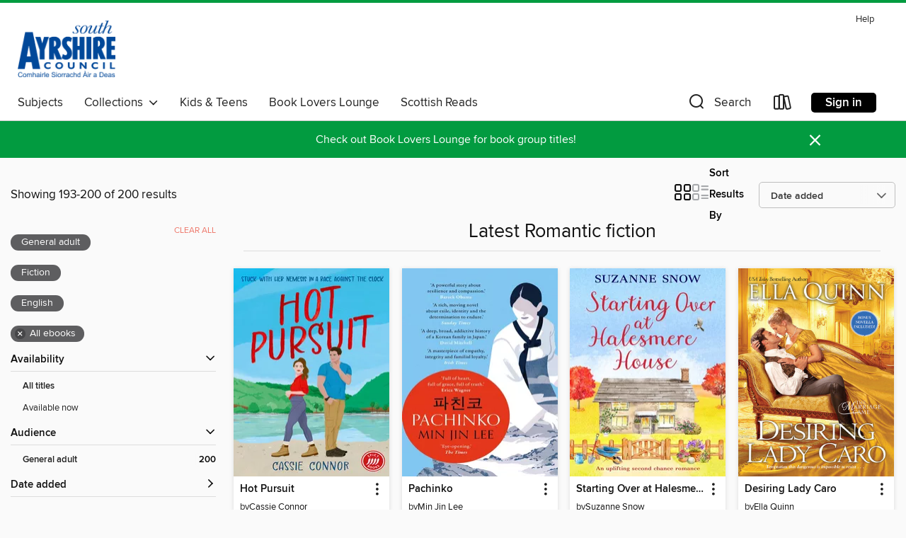

--- FILE ---
content_type: text/html; charset=utf-8
request_url: https://south-ayrshire.overdrive.com/collection/1014095?page=9&sortBy=newlyadded&maturityLevel=generalcontent&mediaTypes=ebook&subject=26&language=en&maxItems=200&bisacCode=FAM029000%2CFIC027270%2CFIC027020%2CFIC027000%2CFIC027290%2CFIC027380%2CFIC027410%2CFIC027250%2CFIC027110%2CFIC027200%2CFIC027050%2CFIC027070%2CFIC027300%2CFIC027310&availableFirst=true
body_size: 31538
content:
<!DOCTYPE html>
<html lang="en" dir="ltr" class="no-js">
    <head>
        
    
        
            
        
    

    <meta name="twitter:title" property="og:title" content="South Ayrshire Libraries"/>
    <meta name="twitter:description" property="og:description" content="See the &quot;Latest Romantic fiction&quot; collection from South Ayrshire Libraries."/>
    <meta name="twitter:image" property="og:image" content="https://thunder.cdn.overdrive.com/logo-resized/2013?1559332843"/>
    <meta property="og:url" content="/collection/1014095?page=9&amp;sortBy=newlyadded&amp;maturityLevel=generalcontent&amp;mediaTypes=ebook&amp;subject=26&amp;language=en&amp;maxItems=200&amp;bisacCode=FAM029000%2CFIC027270%2CFIC027020%2CFIC027000%2CFIC027290%2CFIC027380%2CFIC027410%2CFIC027250%2CFIC027110%2CFIC027200%2CFIC027050%2CFIC027070%2CFIC027300%2CFIC027310&amp;availableFirst=true"/>
    <meta name="twitter:card" content="summary" />
    <meta property="og:site_name" content="South Ayrshire Libraries" />
    <meta name="twitter:site" content="@OverDriveLibs" />
    <meta property="og:locale" content="en" />
    <meta name="description" content="See the &quot;Latest Romantic fiction&quot; collection from South Ayrshire Libraries." />

        <meta http-equiv="X-UA-Compatible" content="IE=edge,chrome=1">
<meta name="viewport" content="width=device-width, initial-scale=1.0 user-scalable=1">





    
        
        
            
        

        <title>Latest Romantic fiction - South Ayrshire Libraries - OverDrive</title>
    


<link rel='shortcut icon' type='image/x-icon' href='https://lightning.od-cdn.com/static/img/favicon.bb86d660d3929b5c0c65389d6a8e8aba.ico' />


    
        <meta name="twitter:title" property="og:title" content="South Ayrshire Libraries"/>
        <meta name="twitter:description" property="og:description" content="Browse, borrow, and enjoy titles from the South Ayrshire Libraries digital collection."/>
        <meta name="twitter:image" property="og:image" content="https://thunder.cdn.overdrive.com/logo-resized/2013?1559332843"/>
        <meta property="og:url" content="/collection/1014095?page=9&amp;sortBy=newlyadded&amp;maturityLevel=generalcontent&amp;mediaTypes=ebook&amp;subject=26&amp;language=en&amp;maxItems=200&amp;bisacCode=FAM029000%2CFIC027270%2CFIC027020%2CFIC027000%2CFIC027290%2CFIC027380%2CFIC027410%2CFIC027250%2CFIC027110%2CFIC027200%2CFIC027050%2CFIC027070%2CFIC027300%2CFIC027310&amp;availableFirst=true"/>
        <meta name="twitter:card" content="summary" />
        <meta property="og:site_name" content="South Ayrshire Libraries" />
        <meta name="twitter:site" content="@OverDriveLibs" />
        <meta property="og:locale" content="en" />
        
    
<!-- iOS smart app banner -->
    <meta name="apple-itunes-app" content="app-id=1076402606" />
    <!-- Google Play app banner -->
    <link rel="manifest" href="https://lightning.od-cdn.com/static/manifest.ed71e3d923d287cd1dce64ae0d3cc8b8.json">
    <meta name="google-play-app" content="app-id=com.overdrive.mobile.android.libby" />
    <!-- Windows Store app banner -->
    <meta name="msApplication-ID" content="2FA138F6.LibbybyOverDrive" />
    <meta name="msApplication-PackageFamilyName" content="2FA138F6.LibbybyOverDrive_daecb9042jmvt" />


        <link rel="stylesheet" type="text/css" href="https://lightning.od-cdn.com/static/vendor.bundle.min.5eabf64aeb625aca9acda7ccc8bb0256.css" onerror="cdnError(this)" />
        <link rel="stylesheet" type="text/css" href="https://lightning.od-cdn.com/static/app.bundle.min.0daacbc20b85e970d37a37fe3fc3b92b.css" onerror="cdnError(this)" />
        <link rel='shortcut icon' type='image/x-icon' href='https://lightning.od-cdn.com/static/img/favicon.bb86d660d3929b5c0c65389d6a8e8aba.ico' />

        
    <link rel="stylesheet" type="text/css" href="https://lightning.od-cdn.com/static/faceted-media.min.4cf2f9699e20c37ba2839a67bcf88d4d.css" />


        

<link rel="stylesheet" type="text/css" href="/assets/v3/css/45b2cd3100fbdebbdb6e3d5fa7e06ec7/colors.css?primary=%230053a1&primaryR=0&primaryG=83&primaryB=161&primaryFontColor=%23fff&secondary=%23029b40&secondaryR=2&secondaryG=155&secondaryB=64&secondaryFontColor=%23fff&bannerIsSecondaryColor=false&defaultColor=%23222">

        <script>
    window.OverDrive = window.OverDrive || {};
    window.OverDrive.colors = {};
    window.OverDrive.colors.primary = "#0053a1";
    window.OverDrive.colors.secondary = "#029b40";
    window.OverDrive.tenant = 457;
    window.OverDrive.libraryName = "South Ayrshire Libraries";
    window.OverDrive.advantageKey = "";
    window.OverDrive.libraryKey = "south-ayrshire";
    window.OverDrive.accountIds = [-1];
    window.OverDrive.parentAccountKey = "south-ayrshire";
    window.OverDrive.allFeatures = "";
    window.OverDrive.libraryConfigurations = {"autocomplete":{"enabled":true},"content-holds":{"enabled":true},"getACard":{"enabled":false},"backToMainCollectionLink":{"enabled":true},"promoteLibby":{"enabled":true},"switchToLibby":{"enabled":true},"disableOdAppAccess":{"enabled":true},"bannerIsSecondaryColor":{"enabled":false},"lexileScores":{"enabled":true},"atosLevels":{"enabled":true},"gradeLevels":{"enabled":true},"interestLevels":{"enabled":true},"readingHistory":{"enabled":true},"reciprocalLending":{"enabled":true},"OzoneAuthentication":{"enabled":true},"Notifications":{"enabled":true},"kindleFooter":{"enabled":false},"kindleNav":{"enabled":false},"kindleLoanFormatLimit":{"enabled":false},"kindleSearchOffer":{"enabled":false},"kindleLoanOffer":{"enabled":false},"sampleOnlyMode":{},"luckyDayMenuLink":{"enabled":false},"disableWishlist":{"enabled":false},"simplifiedNavigationBar":{"enabled":false},"geo-idc":{"enabled":false},"libby-footer-promo":{"enabled":false}};
    window.OverDrive.mediaItems = {"1642107":{"reserveId":"a3bd7038-0180-4bdd-af5d-bf8f055289a7","subjects":[{"id":"26","name":"Fiction"},{"id":"77","name":"Romance"},{"id":"115","name":"Historical Fiction"}],"bisacCodes":["FIC014000","FIC027070"],"bisac":[{"code":"FIC014000","description":"FICTION / Historical / General"},{"code":"FIC027070","description":"Fiction / Romance / Historical / Regency"}],"levels":[],"creators":[{"id":666034,"name":"Ella Quinn","role":"Author","sortName":"Quinn, Ella"}],"languages":[{"id":"en","name":"English"}],"imprint":{"id":"128851","name":"eOriginals"},"isBundledChild":false,"ratings":{"maturityLevel":{"id":"generalcontent","name":"General content"},"naughtyScore":{"id":"GeneralContent","name":"General content"}},"constraints":{"isDisneyEulaRequired":false},"reviewCounts":{"premium":0,"publisherSupplier":0},"isAvailable":false,"isPreReleaseTitle":false,"estimatedReleaseDate":"2014-04-01T04:00:00Z","sample":{"href":"https://samples.overdrive.com/desiring-lady-caro?.epub-sample.overdrive.com"},"publisher":{"id":"212016","name":"eKensington"},"series":"The Marriage Game","description":"<B>To escape her past, a woman runs off to Venice&#8212;and into the arms of an earl . . .\"Quinn writes classic Regency romance at its best!\"&#8212;Shana Galen, author of <I>An Affair with a Spare</I></B><BR /> <BR /><I>Ella Quinn's bachelors are...","availableCopies":0,"ownedCopies":1,"luckyDayAvailableCopies":0,"luckyDayOwnedCopies":0,"holdsCount":0,"holdsRatio":0,"estimatedWaitDays":14,"isFastlane":false,"availabilityType":"normal","isRecommendableToLibrary":true,"isOwned":true,"isHoldable":true,"isAdvantageFiltered":false,"visitorEligible":false,"juvenileEligible":false,"youngAdultEligible":false,"contentAccessLevels":0,"classifications":{},"type":{"id":"ebook","name":"eBook"},"covers":{"cover150Wide":{"href":"https://img2.od-cdn.com/ImageType-150/6852-1/{A3BD7038-0180-4BDD-AF5D-BF8F055289A7}IMG150.JPG","height":200,"width":150,"primaryColor":{"hex":"#CC792D","rgb":{"red":204,"green":121,"blue":45}},"isPlaceholderImage":false},"cover300Wide":{"href":"https://img2.od-cdn.com/ImageType-400/6852-1/{A3BD7038-0180-4BDD-AF5D-BF8F055289A7}IMG400.JPG","height":400,"width":300,"primaryColor":{"hex":"#C47322","rgb":{"red":196,"green":115,"blue":34}},"isPlaceholderImage":false},"cover510Wide":{"href":"https://img3.od-cdn.com/ImageType-100/6852-1/{A3BD7038-0180-4BDD-AF5D-BF8F055289A7}IMG100.JPG","height":680,"width":510,"primaryColor":{"hex":"#C16E2A","rgb":{"red":193,"green":110,"blue":42}},"isPlaceholderImage":false}},"id":"1642107","firstCreatorName":"Ella Quinn","firstCreatorId":666034,"firstCreatorSortName":"Quinn, Ella","title":"Desiring Lady Caro","sortTitle":"Desiring Lady Caro","starRating":3.6,"starRatingCount":178,"publishDate":"2014-04-01T00:00:00Z","publishDateText":"04/01/2014","formats":[{"identifiers":[{"type":"ISBN","value":"9781601832542"},{"type":"PublisherCatalogNumber","value":"254608"}],"rights":[],"onSaleDateUtc":"2014-04-01T04:00:00+00:00","hasAudioSynchronizedText":false,"isBundleParent":false,"isbn":"9781601832542","bundledContent":[],"sample":{"href":"https://samples.overdrive.com/desiring-lady-caro?.epub-sample.overdrive.com"},"fulfillmentType":"bifocal","id":"ebook-overdrive","name":"OverDrive Read"},{"identifiers":[{"type":"ISBN","value":"9781601832542"},{"type":"PublisherCatalogNumber","value":"254608"}],"rights":[],"fileSize":2109142,"onSaleDateUtc":"2014-04-01T04:00:00+00:00","hasAudioSynchronizedText":false,"isBundleParent":false,"isbn":"9781601832542","bundledContent":[],"fulfillmentType":"epub","accessibilityStatements":{"waysOfReading":["NoInfoForModifiableDisplay","SomeNonVisualReadingSupport"],"conformance":["NoInfoForStandards"],"navigation":[],"richContent":[],"hazards":[],"legalConsiderations":[],"additionalInformation":[]},"id":"ebook-epub-adobe","name":"EPUB eBook"},{"identifiers":[{"type":"PublisherCatalogNumber","value":"254608"},{"type":"KoboBookID","value":"b8ccdd56-b240-3ff7-9206-6171cb17f5f9"}],"rights":[],"onSaleDateUtc":"2014-04-01T04:00:00+00:00","hasAudioSynchronizedText":false,"isBundleParent":false,"bundledContent":[],"fulfillmentType":"kobo","id":"ebook-kobo","name":"Kobo eBook"}],"publisherAccount":{"id":"36087","name":"Lightning Source Inc"},"detailedSeries":{"seriesId":531412,"seriesName":"The Marriage Game","readingOrder":"4","rank":5}},"2813819":{"reserveId":"51056185-d1d4-49ae-bf76-7b34948a7c95","subjects":[{"id":"26","name":"Fiction"},{"id":"49","name":"Literature"},{"id":"77","name":"Romance"},{"id":"115","name":"Historical Fiction"}],"bisacCodes":["FIC021000","FIC027200","FIC045000"],"bisac":[{"code":"FIC021000","description":"Fiction / Media Tie-In"},{"code":"FIC027200","description":"Fiction / Romance / Historical / 20th Century"},{"code":"FIC045000","description":"Fiction / Family Life / General"}],"levels":[],"creators":[{"id":186390,"name":"Min Jin Lee","role":"Author","sortName":"Lee, Min Jin"}],"languages":[{"id":"en","name":"English"}],"imprint":{"id":"164254","name":"Apollo"},"isBundledChild":false,"ratings":{"maturityLevel":{"id":"generalcontent","name":"General content"},"naughtyScore":{"id":"GeneralContent","name":"General content"}},"constraints":{"isDisneyEulaRequired":false},"reviewCounts":{"premium":1,"publisherSupplier":12},"awards":[{"id":95,"description":"Notable Books for Adults","source":"Notable Books Council"}],"isAvailable":false,"isPreReleaseTitle":false,"estimatedReleaseDate":"2017-02-23T05:00:00Z","sample":{"href":"https://samples.overdrive.com/?crid=51056185-d1d4-49ae-bf76-7b34948a7c95&.epub-sample.overdrive.com"},"publisher":{"id":"2262","name":"Bloomsbury Publishing"},"description":"<b>ONE OF THE <i>NEW YORK TIMES' </i>BEST BOOKS OF THE 21ST CENTURY </b><br/><b><br/></b><b>* The million-copy bestseller* <br/>* National Book Award finalist*</b><br/><b>* A</b><b> <i>New York Times</i> Bestseller </b><b>*</b><b><br/></b><b>*...","availableCopies":0,"ownedCopies":1,"luckyDayAvailableCopies":0,"luckyDayOwnedCopies":0,"holdsCount":0,"holdsRatio":0,"estimatedWaitDays":14,"isFastlane":false,"availabilityType":"normal","isRecommendableToLibrary":true,"isOwned":true,"isHoldable":true,"isAdvantageFiltered":false,"visitorEligible":false,"juvenileEligible":false,"youngAdultEligible":false,"contentAccessLevels":0,"classifications":{},"type":{"id":"ebook","name":"eBook"},"covers":{"cover150Wide":{"href":"https://img3.od-cdn.com/ImageType-150/1559-1/{51056185-D1D4-49AE-BF76-7B34948A7C95}IMG150.JPG","height":200,"width":150,"primaryColor":{"hex":"#82C7F1","rgb":{"red":130,"green":199,"blue":241}},"isPlaceholderImage":false},"cover300Wide":{"href":"https://img3.od-cdn.com/ImageType-400/1559-1/{51056185-D1D4-49AE-BF76-7B34948A7C95}IMG400.JPG","height":400,"width":300,"primaryColor":{"hex":"#81C6F0","rgb":{"red":129,"green":198,"blue":240}},"isPlaceholderImage":false},"cover510Wide":{"href":"https://img1.od-cdn.com/ImageType-100/1559-1/{51056185-D1D4-49AE-BF76-7B34948A7C95}IMG100.JPG","height":680,"width":510,"primaryColor":{"hex":"#80C5EF","rgb":{"red":128,"green":197,"blue":239}},"isPlaceholderImage":false}},"id":"2813819","firstCreatorName":"Min Jin Lee","firstCreatorId":186390,"firstCreatorSortName":"Lee, Min Jin","title":"Pachinko","sortTitle":"Pachinko","starRating":4.2,"starRatingCount":156,"publishDate":"2017-02-23T00:00:00Z","publishDateText":"02/23/2017","formats":[{"identifiers":[{"type":"ISBN","value":"9781786691347"}],"rights":[],"fileSize":3340154,"onSaleDateUtc":"2017-02-23T05:00:00+00:00","hasAudioSynchronizedText":false,"isBundleParent":false,"isbn":"9781786691347","bundledContent":[],"sample":{"href":"https://samples.overdrive.com/?crid=51056185-d1d4-49ae-bf76-7b34948a7c95&.epub-sample.overdrive.com"},"fulfillmentType":"bifocal","id":"ebook-overdrive","name":"OverDrive Read"},{"identifiers":[{"type":"ISBN","value":"9781786691347"}],"rights":[],"fileSize":2583710,"onSaleDateUtc":"2017-02-23T05:00:00+00:00","hasAudioSynchronizedText":false,"isBundleParent":false,"isbn":"9781786691347","bundledContent":[],"fulfillmentType":"epub","accessibilityStatements":{"waysOfReading":["ModifiableDisplay","SomeNonVisualReadingSupport","AlternativeText"],"conformance":["MeetsStandards"],"navigation":["StructuredNavigation"],"richContent":[],"hazards":[],"legalConsiderations":[],"additionalInformation":["PageBreaks"],"epubVersion":"1.1","wcagVersion":"2.2","wcagLevel":"AA","publisherContact":"accessibility@bloomsbury.com"},"id":"ebook-epub-adobe","name":"EPUB eBook"},{"identifiers":[{"type":"KoboBookID","value":"ef7be0a1-0230-34f0-9039-f3d3167878b7"}],"rights":[],"onSaleDateUtc":"2017-02-23T05:00:00+00:00","hasAudioSynchronizedText":false,"isBundleParent":false,"bundledContent":[],"fulfillmentType":"kobo","id":"ebook-kobo","name":"Kobo eBook"}],"publisherAccount":{"id":"3811","name":"Bloomsbury GB Trade"}},"5829344":{"reserveId":"7d80b45b-01cb-42d4-a070-356c29fc163d","subjects":[{"id":"26","name":"Fiction"},{"id":"49","name":"Literature"},{"id":"77","name":"Romance"}],"bisacCodes":["FIC027000","FIC027020","FIC071000"],"bisac":[{"code":"FIC027000","description":"Fiction / Romance / General"},{"code":"FIC027020","description":"Fiction / Romance / Contemporary"},{"code":"FIC071000","description":"Fiction / Friendship"}],"levels":[],"creators":[{"id":730659,"name":"Portia MacIntosh","role":"Author","sortName":"MacIntosh, Portia"}],"languages":[{"id":"en","name":"English"}],"isBundledChild":false,"ratings":{"maturityLevel":{"id":"generalcontent","name":"General content"},"naughtyScore":{"id":"GeneralContent","name":"General content"}},"constraints":{"isDisneyEulaRequired":false},"reviewCounts":{"premium":0,"publisherSupplier":0},"isAvailable":false,"isPreReleaseTitle":false,"estimatedReleaseDate":"2021-01-26T05:00:00Z","sample":{"href":"https://samples.overdrive.com/?crid=7d80b45b-01cb-42d4-a070-356c29fc163d&.epub-sample.overdrive.com"},"publisher":{"id":"214469","name":"Boldwood Books"},"description":"<strong>Peer behind the curtain of the ultra-successful in this romantic comedy from MULTI-MILLION-COPY BESTSELLER Portia MacIntosh.</strong><p><strong>'A brilliantly funny and unique story about love, loss, family and fitting in. I laughed, I...","availableCopies":0,"ownedCopies":1,"luckyDayAvailableCopies":0,"luckyDayOwnedCopies":0,"holdsCount":0,"holdsRatio":0,"estimatedWaitDays":14,"isFastlane":false,"availabilityType":"normal","isRecommendableToLibrary":true,"isOwned":true,"isHoldable":true,"isAdvantageFiltered":false,"visitorEligible":false,"juvenileEligible":false,"youngAdultEligible":false,"contentAccessLevels":0,"classifications":{},"type":{"id":"ebook","name":"eBook"},"covers":{"cover150Wide":{"href":"https://img3.od-cdn.com/ImageType-150/6852-1/{7D80B45B-01CB-42D4-A070-356C29FC163D}IMG150.JPG","height":200,"width":150,"primaryColor":{"hex":"#1A7BFF","rgb":{"red":26,"green":123,"blue":255}},"isPlaceholderImage":false},"cover300Wide":{"href":"https://img1.od-cdn.com/ImageType-400/6852-1/{7D80B45B-01CB-42D4-A070-356C29FC163D}IMG400.JPG","height":400,"width":300,"primaryColor":{"hex":"#0A83F4","rgb":{"red":10,"green":131,"blue":244}},"isPlaceholderImage":false},"cover510Wide":{"href":"https://img3.od-cdn.com/ImageType-100/6852-1/{7D80B45B-01CB-42D4-A070-356C29FC163D}IMG100.JPG","height":680,"width":510,"primaryColor":{"hex":"#0C84F4","rgb":{"red":12,"green":132,"blue":244}},"isPlaceholderImage":false}},"id":"5829344","firstCreatorName":"Portia MacIntosh","firstCreatorId":730659,"firstCreatorSortName":"MacIntosh, Portia","title":"Faking It","sortTitle":"Faking It","starRating":3.3,"starRatingCount":7,"publishDate":"2021-01-26T00:00:00Z","publishDateText":"01/26/2021","formats":[{"identifiers":[{"type":"ISBN","value":"9781800481107"}],"rights":[],"onSaleDateUtc":"2021-01-26T05:00:00+00:00","hasAudioSynchronizedText":false,"isBundleParent":false,"isbn":"9781800481107","bundledContent":[],"sample":{"href":"https://samples.overdrive.com/?crid=7d80b45b-01cb-42d4-a070-356c29fc163d&.epub-sample.overdrive.com"},"fulfillmentType":"bifocal","id":"ebook-overdrive","name":"OverDrive Read"},{"identifiers":[{"type":"ISBN","value":"9781800481107"}],"rights":[],"fileSize":735111,"onSaleDateUtc":"2021-01-26T05:00:00+00:00","hasAudioSynchronizedText":false,"isBundleParent":false,"isbn":"9781800481107","bundledContent":[],"fulfillmentType":"epub","accessibilityStatements":{"waysOfReading":["NoInfoForModifiableDisplay","SomeNonVisualReadingSupport"],"conformance":["NoInfoForStandards"],"navigation":[],"richContent":[],"hazards":[],"legalConsiderations":[],"additionalInformation":[]},"id":"ebook-epub-adobe","name":"EPUB eBook"},{"identifiers":[{"type":"KoboBookID","value":"6d98c171-596c-38e0-9905-a66d3ec87616"}],"rights":[],"onSaleDateUtc":"2021-01-26T05:00:00+00:00","hasAudioSynchronizedText":false,"isBundleParent":false,"bundledContent":[],"fulfillmentType":"kobo","id":"ebook-kobo","name":"Kobo eBook"}],"publisherAccount":{"id":"36087","name":"Lightning Source Inc"}},"6078056":{"reserveId":"995d77d9-25e4-4f6b-8b2f-64787a350897","subjects":[{"id":"26","name":"Fiction"},{"id":"77","name":"Romance"}],"bisacCodes":["FIC027000","FIC027020","FIC027290"],"bisac":[{"code":"FIC027000","description":"Fiction / Romance / General"},{"code":"FIC027020","description":"Fiction / Romance / Contemporary"},{"code":"FIC027290","description":"Fiction / Romance / Holiday "}],"levels":[],"creators":[{"id":730659,"name":"Portia MacIntosh","role":"Author","sortName":"MacIntosh, Portia"}],"languages":[{"id":"en","name":"English"}],"isBundledChild":false,"ratings":{"maturityLevel":{"id":"generalcontent","name":"General content"},"naughtyScore":{"id":"GeneralContent","name":"General content"}},"constraints":{"isDisneyEulaRequired":false},"reviewCounts":{"premium":0,"publisherSupplier":0},"isAvailable":false,"isPreReleaseTitle":false,"estimatedReleaseDate":"2021-05-06T04:00:00Z","sample":{"href":"https://samples.overdrive.com/?crid=995d77d9-25e4-4f6b-8b2f-64787a350897&.epub-sample.overdrive.com"},"publisher":{"id":"214469","name":"Boldwood Books"},"description":"A funny, feel-good holiday romance from MULTI-MILLION-COPY BESTSELLER Portia MacIntosh.<p><strong>Sun, sea and inescapable exes...</strong></p><p>Peach is excited to hear that her sister, Di, is getting married. Of course, she would have...","availableCopies":0,"ownedCopies":1,"luckyDayAvailableCopies":0,"luckyDayOwnedCopies":0,"holdsCount":0,"holdsRatio":0,"estimatedWaitDays":14,"isFastlane":false,"availabilityType":"normal","isRecommendableToLibrary":true,"isOwned":true,"isHoldable":true,"isAdvantageFiltered":false,"visitorEligible":false,"juvenileEligible":false,"youngAdultEligible":false,"contentAccessLevels":0,"classifications":{},"type":{"id":"ebook","name":"eBook"},"covers":{"cover150Wide":{"href":"https://img3.od-cdn.com/ImageType-150/6852-1/{995D77D9-25E4-4F6B-8B2F-64787A350897}IMG150.JPG","height":200,"width":150,"primaryColor":{"hex":"#42B8FE","rgb":{"red":66,"green":184,"blue":254}},"isPlaceholderImage":false},"cover300Wide":{"href":"https://img3.od-cdn.com/ImageType-400/6852-1/{995D77D9-25E4-4F6B-8B2F-64787A350897}IMG400.JPG","height":400,"width":300,"primaryColor":{"hex":"#43B8FE","rgb":{"red":67,"green":184,"blue":254}},"isPlaceholderImage":false},"cover510Wide":{"href":"https://img2.od-cdn.com/ImageType-100/6852-1/{995D77D9-25E4-4F6B-8B2F-64787A350897}IMG100.JPG","height":680,"width":510,"primaryColor":{"hex":"#42B6FF","rgb":{"red":66,"green":182,"blue":255}},"isPlaceholderImage":false}},"id":"6078056","firstCreatorName":"Portia MacIntosh","firstCreatorId":730659,"firstCreatorSortName":"MacIntosh, Portia","title":"Life's a Beach","sortTitle":"Lifes a Beach","starRating":3,"starRatingCount":7,"publishDate":"2021-05-06T00:00:00Z","publishDateText":"05/06/2021","formats":[{"identifiers":[{"type":"ISBN","value":"9781800487482"}],"rights":[],"onSaleDateUtc":"2021-05-06T04:00:00+00:00","hasAudioSynchronizedText":false,"isBundleParent":false,"isbn":"9781800487482","bundledContent":[],"sample":{"href":"https://samples.overdrive.com/?crid=995d77d9-25e4-4f6b-8b2f-64787a350897&.epub-sample.overdrive.com"},"fulfillmentType":"bifocal","id":"ebook-overdrive","name":"OverDrive Read"},{"identifiers":[{"type":"ISBN","value":"9781800487482"}],"rights":[],"fileSize":624657,"onSaleDateUtc":"2021-05-06T04:00:00+00:00","hasAudioSynchronizedText":false,"isBundleParent":false,"isbn":"9781800487482","bundledContent":[],"fulfillmentType":"epub","accessibilityStatements":{"waysOfReading":["NoInfoForModifiableDisplay","SomeNonVisualReadingSupport"],"conformance":["NoInfoForStandards"],"navigation":[],"richContent":[],"hazards":[],"legalConsiderations":[],"additionalInformation":[]},"id":"ebook-epub-adobe","name":"EPUB eBook"},{"identifiers":[{"type":"KoboBookID","value":"1ae91f2a-0e58-3ac0-b95a-1d71c7a035d1"}],"rights":[],"onSaleDateUtc":"2021-05-06T04:00:00+00:00","hasAudioSynchronizedText":false,"isBundleParent":false,"bundledContent":[],"fulfillmentType":"kobo","id":"ebook-kobo","name":"Kobo eBook"}],"publisherAccount":{"id":"36087","name":"Lightning Source Inc"}},"6311820":{"reserveId":"35bc81b5-3215-4e89-8fcc-aeea693a3218","subjects":[{"id":"26","name":"Fiction"},{"id":"49","name":"Literature"},{"id":"77","name":"Romance"}],"bisacCodes":["FIC027020","FIC045010","FIC045020"],"bisac":[{"code":"FIC027020","description":"Fiction / Romance / Contemporary"},{"code":"FIC045010","description":"Fiction / Family Life / Marriage & Divorce"},{"code":"FIC045020","description":"Fiction / Family Life / Siblings"}],"levels":[],"creators":[{"id":969678,"name":"Jessica Redland","role":"Author","sortName":"Redland, Jessica"}],"languages":[{"id":"en","name":"English"}],"isBundledChild":false,"ratings":{"maturityLevel":{"id":"generalcontent","name":"General content"},"naughtyScore":{"id":"GeneralContent","name":"General content"}},"constraints":{"isDisneyEulaRequired":false},"reviewCounts":{"premium":0,"publisherSupplier":0},"isAvailable":false,"isPreReleaseTitle":false,"estimatedReleaseDate":"2021-08-31T04:00:00Z","sample":{"href":"https://samples.overdrive.com/?crid=35bc81b5-3215-4e89-8fcc-aeea693a3218&.epub-sample.overdrive.com"},"publisher":{"id":"214469","name":"Boldwood Books"},"subtitle":"The start of a heartwarming, uplifting series from Jessica Redland","series":"The Starfish Café","description":"Discover the wonderfully uplifting Starfish Café series from MILLION-COPY BESTSELLER Jessica Redland.<p>'Heartbreakingly moving and yet beautifully uplifting, I cried for all the right reasons!' <strong>Jo Bartlett</strong></p><p><strong>Welcome...","availableCopies":0,"ownedCopies":1,"luckyDayAvailableCopies":0,"luckyDayOwnedCopies":0,"holdsCount":0,"holdsRatio":0,"estimatedWaitDays":14,"isFastlane":false,"availabilityType":"normal","isRecommendableToLibrary":true,"isOwned":true,"isHoldable":true,"isAdvantageFiltered":false,"visitorEligible":false,"juvenileEligible":false,"youngAdultEligible":false,"contentAccessLevels":0,"classifications":{},"type":{"id":"ebook","name":"eBook"},"covers":{"cover150Wide":{"href":"https://img3.od-cdn.com/ImageType-150/6852-1/{35BC81B5-3215-4E89-8FCC-AEEA693A3218}IMG150.JPG","height":200,"width":150,"primaryColor":{"hex":"#1872C0","rgb":{"red":24,"green":114,"blue":192}},"isPlaceholderImage":false},"cover300Wide":{"href":"https://img3.od-cdn.com/ImageType-400/6852-1/{35BC81B5-3215-4E89-8FCC-AEEA693A3218}IMG400.JPG","height":400,"width":300,"primaryColor":{"hex":"#1872C0","rgb":{"red":24,"green":114,"blue":192}},"isPlaceholderImage":false},"cover510Wide":{"href":"https://img2.od-cdn.com/ImageType-100/6852-1/{35BC81B5-3215-4E89-8FCC-AEEA693A3218}IMG100.JPG","height":680,"width":510,"primaryColor":{"hex":"#1872C0","rgb":{"red":24,"green":114,"blue":192}},"isPlaceholderImage":false}},"id":"6311820","firstCreatorName":"Jessica Redland","firstCreatorId":969678,"firstCreatorSortName":"Redland, Jessica","title":"Snowflakes Over the Starfish Café","sortTitle":"Snowflakes Over the Starfish Café The start of a heartwarming uplifting series from Jessica Redland","starRating":3.1,"starRatingCount":7,"publishDate":"2021-08-31T00:00:00Z","publishDateText":"08/31/2021","formats":[{"identifiers":[{"type":"ISBN","value":"9781801623995"}],"rights":[],"onSaleDateUtc":"2021-08-31T04:00:00+00:00","hasAudioSynchronizedText":false,"isBundleParent":false,"isbn":"9781801623995","bundledContent":[],"sample":{"href":"https://samples.overdrive.com/?crid=35bc81b5-3215-4e89-8fcc-aeea693a3218&.epub-sample.overdrive.com"},"fulfillmentType":"bifocal","id":"ebook-overdrive","name":"OverDrive Read"},{"identifiers":[{"type":"ISBN","value":"9781801623995"}],"rights":[],"fileSize":788022,"onSaleDateUtc":"2021-08-31T04:00:00+00:00","hasAudioSynchronizedText":false,"isBundleParent":false,"isbn":"9781801623995","bundledContent":[],"fulfillmentType":"epub","accessibilityStatements":{"waysOfReading":["NoInfoForModifiableDisplay","SomeNonVisualReadingSupport"],"conformance":["NoInfoForStandards"],"navigation":[],"richContent":[],"hazards":[],"legalConsiderations":[],"additionalInformation":[]},"id":"ebook-epub-adobe","name":"EPUB eBook"},{"identifiers":[{"type":"KoboBookID","value":"a231dc19-7028-3690-93b2-6dc276af027f"}],"rights":[],"onSaleDateUtc":"2021-08-31T04:00:00+00:00","hasAudioSynchronizedText":false,"isBundleParent":false,"bundledContent":[],"fulfillmentType":"kobo","id":"ebook-kobo","name":"Kobo eBook"}],"publisherAccount":{"id":"36087","name":"Lightning Source Inc"},"detailedSeries":{"seriesId":1318276,"seriesName":"The Starfish Café","readingOrder":"1","rank":1}},"7264511":{"reserveId":"c3cef7b7-1aa9-4a08-998e-68d47eb88867","subjects":[{"id":"26","name":"Fiction"},{"id":"49","name":"Literature"},{"id":"77","name":"Romance"}],"bisacCodes":["FIC027020","FIC043000","FIC045010"],"bisac":[{"code":"FIC027020","description":"Fiction / Romance / Contemporary"},{"code":"FIC043000","description":"Fiction / Coming of Age"},{"code":"FIC045010","description":"Fiction / Family Life / Marriage & Divorce"}],"levels":[],"creators":[{"id":730659,"name":"Portia MacIntosh","role":"Author","sortName":"MacIntosh, Portia"}],"languages":[{"id":"en","name":"English"}],"isBundledChild":false,"ratings":{"maturityLevel":{"id":"generalcontent","name":"General content"},"naughtyScore":{"id":"GeneralContent","name":"General content"}},"constraints":{"isDisneyEulaRequired":false},"reviewCounts":{"premium":0,"publisherSupplier":0},"isAvailable":false,"isPreReleaseTitle":false,"estimatedReleaseDate":"2022-01-11T05:00:00Z","sample":{"href":"https://samples.overdrive.com/?crid=c3cef7b7-1aa9-4a08-998e-68d47eb88867&.epub-sample.overdrive.com"},"publisher":{"id":"214469","name":"Boldwood Books"},"description":"A laugh-out-loud second chance romance from MULTI-MILLION-COPY BESTSELLER Portia MacIntosh.<p><strong>It's not over until someone says 'I do'...</strong></p><p>While her friends join the \"Wife Club\" one by one, Poppy feels like that part of her...","availableCopies":0,"ownedCopies":1,"luckyDayAvailableCopies":0,"luckyDayOwnedCopies":0,"holdsCount":0,"holdsRatio":0,"estimatedWaitDays":14,"isFastlane":false,"availabilityType":"normal","isRecommendableToLibrary":true,"isOwned":true,"isHoldable":true,"isAdvantageFiltered":false,"visitorEligible":false,"juvenileEligible":false,"youngAdultEligible":false,"contentAccessLevels":0,"classifications":{},"type":{"id":"ebook","name":"eBook"},"covers":{"cover150Wide":{"href":"https://img1.od-cdn.com/ImageType-150/6852-1/{C3CEF7B7-1AA9-4A08-998E-68D47EB88867}IMG150.JPG","height":200,"width":150,"primaryColor":{"hex":"#8B9745","rgb":{"red":139,"green":151,"blue":69}},"isPlaceholderImage":false},"cover300Wide":{"href":"https://img1.od-cdn.com/ImageType-400/6852-1/{C3CEF7B7-1AA9-4A08-998E-68D47EB88867}IMG400.JPG","height":400,"width":300,"primaryColor":{"hex":"#FF6427","rgb":{"red":255,"green":100,"blue":39}},"isPlaceholderImage":false},"cover510Wide":{"href":"https://img1.od-cdn.com/ImageType-100/6852-1/{C3CEF7B7-1AA9-4A08-998E-68D47EB88867}IMG100.JPG","height":680,"width":510,"primaryColor":{"hex":"#FF7338","rgb":{"red":255,"green":115,"blue":56}},"isPlaceholderImage":false}},"id":"7264511","firstCreatorName":"Portia MacIntosh","firstCreatorId":730659,"firstCreatorSortName":"MacIntosh, Portia","title":"No Ex Before Marriage","sortTitle":"No Ex Before Marriage","starRating":4.5,"starRatingCount":8,"publishDate":"2022-01-11T00:00:00Z","publishDateText":"01/11/2022","formats":[{"identifiers":[{"type":"ISBN","value":"9781800487734"}],"rights":[],"onSaleDateUtc":"2022-01-11T05:00:00+00:00","hasAudioSynchronizedText":false,"isBundleParent":false,"isbn":"9781800487734","bundledContent":[],"sample":{"href":"https://samples.overdrive.com/?crid=c3cef7b7-1aa9-4a08-998e-68d47eb88867&.epub-sample.overdrive.com"},"fulfillmentType":"bifocal","id":"ebook-overdrive","name":"OverDrive Read"},{"identifiers":[{"type":"ISBN","value":"9781800487734"}],"rights":[],"fileSize":711754,"onSaleDateUtc":"2022-01-11T05:00:00+00:00","hasAudioSynchronizedText":false,"isBundleParent":false,"isbn":"9781800487734","bundledContent":[],"fulfillmentType":"epub","accessibilityStatements":{"waysOfReading":["NoInfoForModifiableDisplay","SomeNonVisualReadingSupport"],"conformance":["NoInfoForStandards"],"navigation":[],"richContent":[],"hazards":[],"legalConsiderations":[],"additionalInformation":[]},"id":"ebook-epub-adobe","name":"EPUB eBook"},{"identifiers":[{"type":"KoboBookID","value":"6fcaf670-0cd6-3b37-a500-242847099581"}],"rights":[],"onSaleDateUtc":"2022-01-11T05:00:00+00:00","hasAudioSynchronizedText":false,"isBundleParent":false,"bundledContent":[],"fulfillmentType":"kobo","id":"ebook-kobo","name":"Kobo eBook"}],"publisherAccount":{"id":"36087","name":"Lightning Source Inc"}},"9883152":{"reserveId":"54c57301-2132-402a-a844-1942856040c4","subjects":[{"id":"26","name":"Fiction"},{"id":"77","name":"Romance"}],"bisacCodes":["FIC027020","FIC027270","FIC027380"],"bisac":[{"code":"FIC027020","description":"Fiction / Romance / Contemporary"},{"code":"FIC027270","description":"Fiction / Romance / Clean & Wholesome"},{"code":"FIC027380","description":"Fiction / Romance / Later in Life"}],"levels":[],"creators":[{"id":2280763,"name":"Suzanne Snow","role":"Author","sortName":"Snow, Suzanne"}],"languages":[{"id":"en","name":"English"}],"imprint":{"id":"217197","name":"Canelo Romance"},"isBundledChild":false,"ratings":{"maturityLevel":{"id":"generalcontent","name":"General content"},"naughtyScore":{"id":"GeneralContent","name":"General content"}},"constraints":{"isDisneyEulaRequired":false},"reviewCounts":{"premium":0,"publisherSupplier":0},"isAvailable":false,"isPreReleaseTitle":false,"estimatedReleaseDate":"2023-10-19T04:00:00Z","sample":{"href":"https://samples.overdrive.com/?crid=54c57301-2132-402a-a844-1942856040c4&.epub-sample.overdrive.com"},"publisher":{"id":"530950","name":"Canelo"},"series":"Love in the Lakes","description":"Can two broken hearts mend each other?<p>Taking over the Flower Shed studio at Halesmere, Alice is looking to mend her heart through horticulture after the end of her ten-year marriage. She isn't looking for romance, especially not with brash...","availableCopies":0,"ownedCopies":1,"luckyDayAvailableCopies":0,"luckyDayOwnedCopies":0,"holdsCount":0,"holdsRatio":0,"estimatedWaitDays":14,"isFastlane":false,"availabilityType":"normal","isRecommendableToLibrary":true,"isOwned":true,"isHoldable":true,"isAdvantageFiltered":false,"visitorEligible":false,"juvenileEligible":false,"youngAdultEligible":false,"contentAccessLevels":0,"classifications":{},"type":{"id":"ebook","name":"eBook"},"covers":{"cover150Wide":{"href":"https://img1.od-cdn.com/ImageType-150/0290-1/{54C57301-2132-402A-A844-1942856040C4}IMG150.JPG","height":200,"width":150,"primaryColor":{"hex":"#A0D8FD","rgb":{"red":160,"green":216,"blue":253}},"isPlaceholderImage":false},"cover300Wide":{"href":"https://img3.od-cdn.com/ImageType-400/0290-1/{54C57301-2132-402A-A844-1942856040C4}IMG400.JPG","height":400,"width":300,"primaryColor":{"hex":"#A0DCFE","rgb":{"red":160,"green":220,"blue":254}},"isPlaceholderImage":false},"cover510Wide":{"href":"https://img1.od-cdn.com/ImageType-100/0290-1/{54C57301-2132-402A-A844-1942856040C4}IMG100.JPG","height":680,"width":510,"primaryColor":{"hex":"#A0D8FB","rgb":{"red":160,"green":216,"blue":251}},"isPlaceholderImage":false}},"id":"9883152","firstCreatorName":"Suzanne Snow","firstCreatorId":2280763,"firstCreatorSortName":"Snow, Suzanne","title":"Starting Over at Halesmere House","sortTitle":"Starting Over at Halesmere House","publishDate":"2023-10-19T00:00:00Z","publishDateText":"10/19/2023","formats":[{"identifiers":[{"type":"ISBN","value":"9781800328778"}],"rights":[],"onSaleDateUtc":"2023-10-19T04:00:00+00:00","hasAudioSynchronizedText":false,"isBundleParent":false,"isbn":"9781800328778","bundledContent":[],"sample":{"href":"https://samples.overdrive.com/?crid=54c57301-2132-402a-a844-1942856040c4&.epub-sample.overdrive.com"},"fulfillmentType":"bifocal","id":"ebook-overdrive","name":"OverDrive Read"},{"identifiers":[{"type":"ISBN","value":"9781800328778"}],"rights":[],"fileSize":1495994,"onSaleDateUtc":"2023-10-19T04:00:00+00:00","hasAudioSynchronizedText":false,"isBundleParent":false,"isbn":"9781800328778","bundledContent":[],"fulfillmentType":"epub","accessibilityStatements":{"waysOfReading":["ModifiableDisplay","SomeNonVisualReadingSupport"],"conformance":["NoInfoForStandards"],"navigation":["TableOfContents"],"richContent":[],"hazards":[],"legalConsiderations":[],"additionalInformation":["HighContrastText"],"summaryStatement":"This ebook will feature some basic accessibility support but may currently lack some important features such as described images.   To learn more about our commitment to accessibility, please visit us online at penguin.co.uk/company/about-us/notices/accessibility","publisherContact":"accessiblefilesrequests@penguinrandomhouse.co.uk"},"id":"ebook-epub-adobe","name":"EPUB eBook"},{"identifiers":[{"type":"KoboBookID","value":"9fca9e44-3e6b-3b4a-9390-5c0a3e7159ab"}],"rights":[],"onSaleDateUtc":"2023-10-19T04:00:00+00:00","hasAudioSynchronizedText":false,"isBundleParent":false,"bundledContent":[],"fulfillmentType":"kobo","id":"ebook-kobo","name":"Kobo eBook"}],"publisherAccount":{"id":"428","name":"Dorling Kindersley UK "},"detailedSeries":{"seriesId":1433382,"seriesName":"Love in the Lakes","readingOrder":"3","rank":8}},"10682826":{"reserveId":"50190593-22ca-4be0-8fb4-e81635aa1786","subjects":[{"id":"26","name":"Fiction"},{"id":"77","name":"Romance"},{"id":"123","name":"Humor (Fiction)"}],"bisacCodes":["FIC027240","FIC027250","FIC027290"],"bisac":[{"code":"FIC027240","description":"Fiction / Romance / New Adult"},{"code":"FIC027250","description":"Fiction / Romance / Romantic Comedy"},{"code":"FIC027290","description":"Fiction / Romance / Holiday "}],"levels":[],"creators":[{"id":2872224,"name":"Cassie Connor","role":"Author","sortName":"Connor, Cassie"}],"languages":[{"id":"en","name":"English"}],"imprint":{"id":"128202","name":"One More Chapter"},"isBundledChild":false,"ratings":{"maturityLevel":{"id":"generalcontent","name":"General content"},"naughtyScore":{"id":"GeneralContent","name":"General content"}},"constraints":{"isDisneyEulaRequired":false},"reviewCounts":{"premium":0,"publisherSupplier":0},"isAvailable":false,"isPreReleaseTitle":false,"estimatedReleaseDate":"2024-06-07T04:00:00Z","sample":{"href":"https://samples.overdrive.com/?crid=50190593-22ca-4be0-8fb4-e81635aa1786&.epub-sample.overdrive.com"},"publisher":{"id":"5073","name":"HarperCollins Publishers"},"description":"Get ready for your new obsession – meet Lydia and Tom. ⭐⭐⭐⭐⭐'I loved this book...The romance was romancing! There was so much tension with these two throughout the entire book' In need of the money, Lydia Smith happily signed up to 'flee for her...","availableCopies":0,"ownedCopies":1,"luckyDayAvailableCopies":0,"luckyDayOwnedCopies":0,"holdsCount":0,"holdsRatio":0,"estimatedWaitDays":14,"isFastlane":false,"availabilityType":"normal","isRecommendableToLibrary":true,"isOwned":true,"isHoldable":true,"isAdvantageFiltered":false,"visitorEligible":false,"juvenileEligible":false,"youngAdultEligible":false,"contentAccessLevels":0,"classifications":{},"type":{"id":"ebook","name":"eBook"},"covers":{"cover150Wide":{"href":"https://img1.od-cdn.com/ImageType-150/0292-1/{50190593-22CA-4BE0-8FB4-E81635AA1786}IMG150.JPG","height":200,"width":150,"primaryColor":{"hex":"#18BDEB","rgb":{"red":24,"green":189,"blue":235}},"isPlaceholderImage":false},"cover300Wide":{"href":"https://img2.od-cdn.com/ImageType-400/0292-1/{50190593-22CA-4BE0-8FB4-E81635AA1786}IMG400.JPG","height":400,"width":300,"primaryColor":{"hex":"#1BBBEB","rgb":{"red":27,"green":187,"blue":235}},"isPlaceholderImage":false},"cover510Wide":{"href":"https://img1.od-cdn.com/ImageType-100/0292-1/{50190593-22CA-4BE0-8FB4-E81635AA1786}IMG100.JPG","height":680,"width":510,"primaryColor":{"hex":"#17BCEC","rgb":{"red":23,"green":188,"blue":236}},"isPlaceholderImage":false}},"id":"10682826","firstCreatorName":"Cassie Connor","firstCreatorId":2872224,"firstCreatorSortName":"Connor, Cassie","title":"Hot Pursuit","sortTitle":"Hot Pursuit","starRating":3,"starRatingCount":2,"publishDate":"2024-06-07T00:00:00Z","publishDateText":"06/07/2024","formats":[{"identifiers":[{"type":"ISBN","value":"9780008662882"}],"rights":[],"onSaleDateUtc":"2024-06-07T04:00:00+00:00","hasAudioSynchronizedText":false,"isBundleParent":false,"isbn":"9780008662882","bundledContent":[],"sample":{"href":"https://samples.overdrive.com/?crid=50190593-22ca-4be0-8fb4-e81635aa1786&.epub-sample.overdrive.com"},"fulfillmentType":"bifocal","id":"ebook-overdrive","name":"OverDrive Read"},{"identifiers":[{"type":"ISBN","value":"9780008662882"}],"rights":[],"fileSize":719467,"onSaleDateUtc":"2024-06-07T04:00:00+00:00","hasAudioSynchronizedText":false,"isBundleParent":false,"isbn":"9780008662882","bundledContent":[],"fulfillmentType":"epub","accessibilityStatements":{"waysOfReading":["ModifiableDisplay","SomeNonVisualReadingSupport"],"conformance":["NoInfoForStandards"],"navigation":["TableOfContents"],"richContent":[],"hazards":[],"legalConsiderations":[],"additionalInformation":[],"publisherContact":"accessibility@harpercollins.co.uk"},"id":"ebook-epub-adobe","name":"EPUB eBook"},{"identifiers":[{"type":"KoboBookID","value":"2594b22d-1856-394e-abaa-c017c8ecf8fa"}],"rights":[],"onSaleDateUtc":"2024-06-07T04:00:00+00:00","hasAudioSynchronizedText":false,"isBundleParent":false,"bundledContent":[],"fulfillmentType":"kobo","id":"ebook-kobo","name":"Kobo eBook"}],"publisherAccount":{"id":"435","name":"HarperCollins Publishers Ltd."}}};
    window.OverDrive.thunderHost = "https://thunder.api.overdrive.com/v2";
    window.OverDrive.autocompleteHost = "https://autocomplete.api.overdrive.com/v1";
    window.OverDrive.autocompleteApiKey = "66d3b2fb030e46bba783b1a658705fe3";
    window.patronSettings = {};
    window.OverDrive.isAuthenticated = false;
    window.OverDrive.allowAnonymousSampling = true;
    window.OverDrive.hasLinkedCards = false;
    window.OverDrive.authType = "no-auth";
    window.OverDrive.currentRoom = false;
    window.OverDrive.supportedFormats = [{"mediaType":"ebook","id":"ebook-pdf-adobe","name":"PDF eBook"},{"mediaType":"ebook","id":"ebook-media-do","name":"MediaDo eBook"},{"mediaType":"ebook","id":"ebook-epub-adobe","name":"EPUB eBook"},{"mediaType":"ebook","id":"ebook-kobo","name":"Kobo eBook"},{"mediaType":"audiobook","id":"audiobook-mp3","name":"MP3 audiobook"},{"mediaType":"magazine","id":"magazine-overdrive","name":"OverDrive Magazine"},{"mediaType":"ebook","id":"ebook-overdrive","name":"OverDrive Read"},{"mediaType":"audiobook","id":"audiobook-overdrive","name":"OverDrive Listen audiobook"},{"mediaType":"ntc","id":"ntc-pay-per-access","name":"External service"},{"mediaType":"ntc","id":"ntc-subscription","name":"External service"}];
    window.OverDrive.cdn = 'https://lightning.od-cdn.com';
    window.OverDrive.features = {"query-collection-metadata":{"enabled":true,"testable":true},"luckyDayMenuLink":{"enabled":false,"testable":false},"hide-lightning-campaigns":{"enabled":true,"testable":true},"show-od-desktop-message":{"enabled":false,"testable":false},"kindleFooter":{"enabled":false,"testable":false},"kindleNav":{"enabled":false,"testable":false},"kindleLoanFormatLimit":{"enabled":false,"testable":false},"kindleSearchOffer":{"enabled":false,"testable":false},"kindleLoanOffer":{"enabled":false,"testable":false},"kindlefire-sunset":{"enabled":true,"testable":true},"mp3-in-app-only":{"enabled":true,"testable":true},"download-libby-modal":{"enabled":false,"testable":false},"libby-footer-promo":{"enabled":true,"testable":true},"simplifiedNavigationBar":{"enabled":true,"testable":true},"disableWishlist":{"enabled":true,"testable":true},"geo-idc":{"enabled":true,"testable":true},"LHTNG-5681":{"enabled":true,"testable":true},"switchToLibby":{"enabled":false,"testable":false},"disableOdAppAccess":{"enabled":true,"testable":true},"sunset-audiobook-rewrite":{"enabled":true,"testable":true},"Notifications":{"enabled":true,"testable":true},"sampleOnlyMode":{"enabled":true,"testable":true},"idc-always-captcha":{"enabled":true,"testable":true},"allow-admin-fulfillment-auth":{"enabled":false,"testable":false},"odapp-sunset":{"enabled":true,"testable":true},"tolino-other-button":{"enabled":false,"testable":true},"reenableMp3DownloadMacOSPreCatalina":{"enabled":true,"testable":true},"odread-fulfillment-first":{"enabled":true,"testable":true},"filter-out-ntc":{"enabled":true,"testable":true},"hide-disabled-formats":{"enabled":true,"testable":true},"stop-treating-ipad-like-mac":{"enabled":true,"testable":true},"suspend-modal-data-adjustment":{"enabled":true,"testable":true},"streaming-update-message":{"enabled":true,"testable":true},"macOSAudiobookMessaging":{"enabled":true,"testable":true},"noAudiobooksForMacOS":{"enabled":true,"testable":true},"ghostLogin":{"enabled":true,"testable":true},"OzoneAuthentication":{"enabled":true,"testable":true},"LuckyDay":{"enabled":true,"testable":true},"betterPatronState":{"enabled":false,"testable":true},"reciprocalLending":{"enabled":true,"testable":true},"internationalDemoMode":{"enabled":true,"testable":true},"getACard":{"enabled":true,"testable":true},"bannerIsSecondaryColor":{"enabled":true,"testable":true},"interestLevels":{"enabled":true,"testable":true},"gradeLevels":{"enabled":true,"testable":true},"lexileScores":{"enabled":true,"testable":true},"atosLevels":{"enabled":true,"testable":true},"readingHistory":{"enabled":true,"testable":true},"promoteLibby":{"enabled":true,"testable":true},"backToMainCollectionLink":{"enabled":true,"testable":true},"content-holds":{"enabled":true,"testable":true},"autocomplete":{"enabled":true,"testable":true},"_softExpiration":"2026-01-19T22:34:37.531Z"};
    window.OverDrive.languageSelection = "undefined";
    window.OverDrive.supportArticles = {"ODAppSupport":"1481728-get-help-with-the-overdrive-app","LibbySupport":"2673906","recentUpdates":"2778185","havingTrouble":"1481730-having-trouble","newOverDrive":"2145737","howToReturn":"1481263","howToReturnWindows":"1481265","howToReturnAndroid":"1482571","howToReturnIOS":"1481551","howToReturnChromebook":"1775656","sessionExpiredError":"2847569","readAlongEbook":"1749249","noWindowsPhoneSupport":"2804623","ODAppNoPDFEbook":"1481649","aboutHistory":"2833477","deviceRestrictions":"2373846"};
    window.OverDrive.showHistoryFeature = true;
    window.OverDrive.optimizeForChina = false;
    window.OverDrive.isGdprCountry = false;
    window.OverDrive.siteLogoUrl = 'https://thunder.cdn.overdrive.com/logo-resized/2013?1559332843';
    window.OverDrive.showCookieBanner = true;
    window.OverDrive.showCookieSettingsModal = false;
    window.OverDrive.insufficientTls = false;
    window.OverDrive.showGetACardModal = false;
    window.OverDrive.androidUrl = "https://play.google.com/store/apps/details?id=com.overdrive.mobile.android.libby&amp;referrer=utm_source%3Dlightning%26utm_medium%3Dbanner%26utm_campaign%3Dlibby";
    window.OverDrive.iOSUrl = "https://itunes.apple.com/us/app/libby-by-overdrive-labs/id1076402606?pt=211483&amp;ct=lightning_banner&amp;mt=8&amp;utm_medium=lightning_banner&amp;utm_source=lightning&amp;utm_campaign=libby";
    window.OverDrive.winUrl = "https://www.microsoft.com/en-us/p/libby-by-overdrive/9p6g3tcr4hzr?utm_medium=lightning_banner&amp;utm_source=lightning&amp;utm_campaign=libby&amp;utm_content=microsoft_app_store_libby&amp;activetab=pivot%3aoverviewtab";
    window.OverDrive.hasPartnerLibraries = false;
    window.OverDrive.isVisitor = false;
    window.OverDrive.showOnlyAvailable = false;
    window.OverDrive.LuckyDayLendingPeriodsByFormat = {};

    window.OverDrive.collectionId   = 1014095 || 0;
    window.OverDrive.collectionType = "Generated";
    window.OverDrive.dyslexic = false;
    window.OverDrive.cardSignUpLink = "http://www.south-ayrshire.gov.uk/libraries/join-library.aspx";
    window.OverDrive.deviceIsMac = true;
    window.OverDrive.isWindows = false;
    window.OverDrive.isPreCatalinaMac = false;
    window.OverDrive.librarySupportUrl = "https://frontline.overdrive.com/?Lib=South+Ayrshire+Libraries&amp;CRID=2013&amp;edge=true&amp;Key=south-ayrshire";
    window.OverDrive.librarySupportEmail = "carnegie.library@south-ayrshire.gov.uk";
    window.OverDrive.isTolinoDevice = false;
    window.OverDrive.enabledPlatforms = ["lightning","libby"];
    window.OverDrive.isKindle = false;
    window.OverDrive.isUnsupportedKindle = false;
    window.OverDrive.hasKanopySubscription = false;
    window.OverDrive.kanopySignUpUrl = '';
    window.OverDrive.reactEmbedded = true;
    window.OverDrive.isChina = false;
    window.OverDrive.pageMetadata = "";
    window.OverDrive.classifierIds = "";

    window.OverDrive.tlsVersion = 'TLSv1.2';
    window.OverDrive.tlsCipher = 'ECDHE-RSA-AES256-GCM-SHA384';

    window.OverDrive.features.isEnabled = function(feature){
        var feature = window.OverDrive.features[feature];
        if (!feature) {
            return false;
        }
        if (feature.enabled) {
            return true;
        }
        if (window.OverDrive.tenant === 100501 
            || window.OverDrive.tenant === 100300
            || (window.OverDrive.tenant >= 800000 && window.OverDrive.tenant < 900000) 
            || window.OverDrive.allFeatures === '1') {
            return feature.testable;
        }
    };
    window.OverDrive.isLocal = false;
    window.OverDrive.inApp = false;
    window.OverDrive.deviceType = 'desktop';
    window.OverDrive.appVersion = "";
    window.OverDrive.deepSearch = true;
    window.OverDrive.whitelistedMediaTypes = 'ebook,audiobook,magazine,video';

    
    window.OverDrive._baseUrl = '';

    
    window.OverDrive._locale = 'en';
</script>

        <style>
    img.broken {
        background-image: url(https://lightning.od-cdn.com/static/img/loading.17eca6dfe312e31db61216637ca7b440.gif) !important;
    }

    a.cdnFailLink {
        color: #00f;
    }

    a.cdnFailLink:hover, a.cdnFailLink:focus {
        color: #00f;
        text-decoration: underline;
    }

    .cdnFailContainer {
        display: none;
        text-align: center;
        margin: 15px 20px 0 20px;
    }
</style>

<script>
    
    var gaEventTriggered = false;
    function cdnError(elem) {
        // Need to wait for window.onload to get elements
        window.onload = function() {
            var src = elem.src || elem.href;

            // Show CDN failure copy
            document.getElementById('cdnfail').style.display = 'block';

            // Hide site containers to not show unstyled/broken elements
            var containers = document.getElementsByClassName('js-hideOnCdnError');
            for(var x = 0; x < containers.length; x++) {
                containers[x].style.display = 'none';
            }

            // Only send 1 event to GA
            if (!gaEventTriggered && window.ga) {
                window.ga('send', 'event', {
                    eventCategory: 'CDN',
                    eventAction: 'Load Failure',
                    eventLabel: src
                });
                
                gaEventTriggered = true;
            }

            var requestData = {
                level: 'warn',
                message: 'A CDN resource has failed to load',
                fields: {
                    src: src
                }
            }

            var request = new XMLHttpRequest();
            request.open('POST', '/log', true);
            request.setRequestHeader('Content-Type', 'application/json');
            request.send(JSON.stringify(requestData));
        };
    }
</script>

        
        <script>
            
    // Bootstrap frontend media data
    window.OverDrive.titleCollection = [{"reserveId":"50190593-22ca-4be0-8fb4-e81635aa1786","subjects":[{"id":"26","name":"Fiction"},{"id":"77","name":"Romance"},{"id":"123","name":"Humor (Fiction)"}],"bisacCodes":["FIC027240","FIC027250","FIC027290"],"bisac":[{"code":"FIC027240","description":"Fiction / Romance / New Adult"},{"code":"FIC027250","description":"Fiction / Romance / Romantic Comedy"},{"code":"FIC027290","description":"Fiction / Romance / Holiday "}],"levels":[],"creators":[{"id":2872224,"name":"Cassie Connor","role":"Author","sortName":"Connor, Cassie"}],"languages":[{"id":"en","name":"English"}],"imprint":{"id":"128202","name":"One More Chapter"},"isBundledChild":false,"ratings":{"maturityLevel":{"id":"generalcontent","name":"General content"},"naughtyScore":{"id":"GeneralContent","name":"General content"}},"constraints":{"isDisneyEulaRequired":false},"reviewCounts":{"premium":0,"publisherSupplier":0},"isAvailable":false,"isPreReleaseTitle":false,"estimatedReleaseDate":"2024-06-07T04:00:00Z","sample":{"href":"https://samples.overdrive.com/?crid=50190593-22ca-4be0-8fb4-e81635aa1786&.epub-sample.overdrive.com"},"publisher":{"id":"5073","name":"HarperCollins Publishers"},"description":"Get ready for your new obsession – meet Lydia and Tom. ⭐⭐⭐⭐⭐'I loved this book...The romance was romancing! There was so much tension with these two throughout the entire book' In need of the money, Lydia Smith happily signed up to 'flee for her...","availableCopies":0,"ownedCopies":1,"luckyDayAvailableCopies":0,"luckyDayOwnedCopies":0,"holdsCount":0,"holdsRatio":0,"estimatedWaitDays":14,"isFastlane":false,"availabilityType":"normal","isRecommendableToLibrary":true,"isOwned":true,"isHoldable":true,"isAdvantageFiltered":false,"visitorEligible":false,"juvenileEligible":false,"youngAdultEligible":false,"contentAccessLevels":0,"classifications":{},"type":{"id":"ebook","name":"eBook"},"covers":{"cover150Wide":{"href":"https://img1.od-cdn.com/ImageType-150/0292-1/{50190593-22CA-4BE0-8FB4-E81635AA1786}IMG150.JPG","height":200,"width":150,"primaryColor":{"hex":"#18BDEB","rgb":{"red":24,"green":189,"blue":235}},"isPlaceholderImage":false},"cover300Wide":{"href":"https://img2.od-cdn.com/ImageType-400/0292-1/{50190593-22CA-4BE0-8FB4-E81635AA1786}IMG400.JPG","height":400,"width":300,"primaryColor":{"hex":"#1BBBEB","rgb":{"red":27,"green":187,"blue":235}},"isPlaceholderImage":false},"cover510Wide":{"href":"https://img1.od-cdn.com/ImageType-100/0292-1/{50190593-22CA-4BE0-8FB4-E81635AA1786}IMG100.JPG","height":680,"width":510,"primaryColor":{"hex":"#17BCEC","rgb":{"red":23,"green":188,"blue":236}},"isPlaceholderImage":false}},"id":"10682826","firstCreatorName":"Cassie Connor","firstCreatorId":2872224,"firstCreatorSortName":"Connor, Cassie","title":"Hot Pursuit","sortTitle":"Hot Pursuit","starRating":3,"starRatingCount":2,"publishDate":"2024-06-07T00:00:00Z","publishDateText":"06/07/2024","formats":[{"identifiers":[{"type":"ISBN","value":"9780008662882"}],"rights":[],"onSaleDateUtc":"2024-06-07T04:00:00+00:00","hasAudioSynchronizedText":false,"isBundleParent":false,"isbn":"9780008662882","bundledContent":[],"sample":{"href":"https://samples.overdrive.com/?crid=50190593-22ca-4be0-8fb4-e81635aa1786&.epub-sample.overdrive.com"},"fulfillmentType":"bifocal","id":"ebook-overdrive","name":"OverDrive Read"},{"identifiers":[{"type":"ISBN","value":"9780008662882"}],"rights":[],"fileSize":719467,"onSaleDateUtc":"2024-06-07T04:00:00+00:00","hasAudioSynchronizedText":false,"isBundleParent":false,"isbn":"9780008662882","bundledContent":[],"fulfillmentType":"epub","accessibilityStatements":{"waysOfReading":["ModifiableDisplay","SomeNonVisualReadingSupport"],"conformance":["NoInfoForStandards"],"navigation":["TableOfContents"],"richContent":[],"hazards":[],"legalConsiderations":[],"additionalInformation":[],"publisherContact":"accessibility@harpercollins.co.uk"},"id":"ebook-epub-adobe","name":"EPUB eBook"},{"identifiers":[{"type":"KoboBookID","value":"2594b22d-1856-394e-abaa-c017c8ecf8fa"}],"rights":[],"onSaleDateUtc":"2024-06-07T04:00:00+00:00","hasAudioSynchronizedText":false,"isBundleParent":false,"bundledContent":[],"fulfillmentType":"kobo","id":"ebook-kobo","name":"Kobo eBook"}],"publisherAccount":{"id":"435","name":"HarperCollins Publishers Ltd."}},{"reserveId":"51056185-d1d4-49ae-bf76-7b34948a7c95","subjects":[{"id":"26","name":"Fiction"},{"id":"49","name":"Literature"},{"id":"77","name":"Romance"},{"id":"115","name":"Historical Fiction"}],"bisacCodes":["FIC021000","FIC027200","FIC045000"],"bisac":[{"code":"FIC021000","description":"Fiction / Media Tie-In"},{"code":"FIC027200","description":"Fiction / Romance / Historical / 20th Century"},{"code":"FIC045000","description":"Fiction / Family Life / General"}],"levels":[],"creators":[{"id":186390,"name":"Min Jin Lee","role":"Author","sortName":"Lee, Min Jin"}],"languages":[{"id":"en","name":"English"}],"imprint":{"id":"164254","name":"Apollo"},"isBundledChild":false,"ratings":{"maturityLevel":{"id":"generalcontent","name":"General content"},"naughtyScore":{"id":"GeneralContent","name":"General content"}},"constraints":{"isDisneyEulaRequired":false},"reviewCounts":{"premium":1,"publisherSupplier":12},"awards":[{"id":95,"description":"Notable Books for Adults","source":"Notable Books Council"}],"isAvailable":false,"isPreReleaseTitle":false,"estimatedReleaseDate":"2017-02-23T05:00:00Z","sample":{"href":"https://samples.overdrive.com/?crid=51056185-d1d4-49ae-bf76-7b34948a7c95&.epub-sample.overdrive.com"},"publisher":{"id":"2262","name":"Bloomsbury Publishing"},"description":"<b>ONE OF THE <i>NEW YORK TIMES' </i>BEST BOOKS OF THE 21ST CENTURY </b><br/><b><br/></b><b>* The million-copy bestseller* <br/>* National Book Award finalist*</b><br/><b>* A</b><b> <i>New York Times</i> Bestseller </b><b>*</b><b><br/></b><b>*...","availableCopies":0,"ownedCopies":1,"luckyDayAvailableCopies":0,"luckyDayOwnedCopies":0,"holdsCount":0,"holdsRatio":0,"estimatedWaitDays":14,"isFastlane":false,"availabilityType":"normal","isRecommendableToLibrary":true,"isOwned":true,"isHoldable":true,"isAdvantageFiltered":false,"visitorEligible":false,"juvenileEligible":false,"youngAdultEligible":false,"contentAccessLevels":0,"classifications":{},"type":{"id":"ebook","name":"eBook"},"covers":{"cover150Wide":{"href":"https://img3.od-cdn.com/ImageType-150/1559-1/{51056185-D1D4-49AE-BF76-7B34948A7C95}IMG150.JPG","height":200,"width":150,"primaryColor":{"hex":"#82C7F1","rgb":{"red":130,"green":199,"blue":241}},"isPlaceholderImage":false},"cover300Wide":{"href":"https://img3.od-cdn.com/ImageType-400/1559-1/{51056185-D1D4-49AE-BF76-7B34948A7C95}IMG400.JPG","height":400,"width":300,"primaryColor":{"hex":"#81C6F0","rgb":{"red":129,"green":198,"blue":240}},"isPlaceholderImage":false},"cover510Wide":{"href":"https://img1.od-cdn.com/ImageType-100/1559-1/{51056185-D1D4-49AE-BF76-7B34948A7C95}IMG100.JPG","height":680,"width":510,"primaryColor":{"hex":"#80C5EF","rgb":{"red":128,"green":197,"blue":239}},"isPlaceholderImage":false}},"id":"2813819","firstCreatorName":"Min Jin Lee","firstCreatorId":186390,"firstCreatorSortName":"Lee, Min Jin","title":"Pachinko","sortTitle":"Pachinko","starRating":4.2,"starRatingCount":156,"publishDate":"2017-02-23T00:00:00Z","publishDateText":"02/23/2017","formats":[{"identifiers":[{"type":"ISBN","value":"9781786691347"}],"rights":[],"fileSize":3340154,"onSaleDateUtc":"2017-02-23T05:00:00+00:00","hasAudioSynchronizedText":false,"isBundleParent":false,"isbn":"9781786691347","bundledContent":[],"sample":{"href":"https://samples.overdrive.com/?crid=51056185-d1d4-49ae-bf76-7b34948a7c95&.epub-sample.overdrive.com"},"fulfillmentType":"bifocal","id":"ebook-overdrive","name":"OverDrive Read"},{"identifiers":[{"type":"ISBN","value":"9781786691347"}],"rights":[],"fileSize":2583710,"onSaleDateUtc":"2017-02-23T05:00:00+00:00","hasAudioSynchronizedText":false,"isBundleParent":false,"isbn":"9781786691347","bundledContent":[],"fulfillmentType":"epub","accessibilityStatements":{"waysOfReading":["ModifiableDisplay","SomeNonVisualReadingSupport","AlternativeText"],"conformance":["MeetsStandards"],"navigation":["StructuredNavigation"],"richContent":[],"hazards":[],"legalConsiderations":[],"additionalInformation":["PageBreaks"],"epubVersion":"1.1","wcagVersion":"2.2","wcagLevel":"AA","publisherContact":"accessibility@bloomsbury.com"},"id":"ebook-epub-adobe","name":"EPUB eBook"},{"identifiers":[{"type":"KoboBookID","value":"ef7be0a1-0230-34f0-9039-f3d3167878b7"}],"rights":[],"onSaleDateUtc":"2017-02-23T05:00:00+00:00","hasAudioSynchronizedText":false,"isBundleParent":false,"bundledContent":[],"fulfillmentType":"kobo","id":"ebook-kobo","name":"Kobo eBook"}],"publisherAccount":{"id":"3811","name":"Bloomsbury GB Trade"}},{"reserveId":"54c57301-2132-402a-a844-1942856040c4","subjects":[{"id":"26","name":"Fiction"},{"id":"77","name":"Romance"}],"bisacCodes":["FIC027020","FIC027270","FIC027380"],"bisac":[{"code":"FIC027020","description":"Fiction / Romance / Contemporary"},{"code":"FIC027270","description":"Fiction / Romance / Clean & Wholesome"},{"code":"FIC027380","description":"Fiction / Romance / Later in Life"}],"levels":[],"creators":[{"id":2280763,"name":"Suzanne Snow","role":"Author","sortName":"Snow, Suzanne"}],"languages":[{"id":"en","name":"English"}],"imprint":{"id":"217197","name":"Canelo Romance"},"isBundledChild":false,"ratings":{"maturityLevel":{"id":"generalcontent","name":"General content"},"naughtyScore":{"id":"GeneralContent","name":"General content"}},"constraints":{"isDisneyEulaRequired":false},"reviewCounts":{"premium":0,"publisherSupplier":0},"isAvailable":false,"isPreReleaseTitle":false,"estimatedReleaseDate":"2023-10-19T04:00:00Z","sample":{"href":"https://samples.overdrive.com/?crid=54c57301-2132-402a-a844-1942856040c4&.epub-sample.overdrive.com"},"publisher":{"id":"530950","name":"Canelo"},"series":"Love in the Lakes","description":"Can two broken hearts mend each other?<p>Taking over the Flower Shed studio at Halesmere, Alice is looking to mend her heart through horticulture after the end of her ten-year marriage. She isn't looking for romance, especially not with brash...","availableCopies":0,"ownedCopies":1,"luckyDayAvailableCopies":0,"luckyDayOwnedCopies":0,"holdsCount":0,"holdsRatio":0,"estimatedWaitDays":14,"isFastlane":false,"availabilityType":"normal","isRecommendableToLibrary":true,"isOwned":true,"isHoldable":true,"isAdvantageFiltered":false,"visitorEligible":false,"juvenileEligible":false,"youngAdultEligible":false,"contentAccessLevels":0,"classifications":{},"type":{"id":"ebook","name":"eBook"},"covers":{"cover150Wide":{"href":"https://img1.od-cdn.com/ImageType-150/0290-1/{54C57301-2132-402A-A844-1942856040C4}IMG150.JPG","height":200,"width":150,"primaryColor":{"hex":"#A0D8FD","rgb":{"red":160,"green":216,"blue":253}},"isPlaceholderImage":false},"cover300Wide":{"href":"https://img3.od-cdn.com/ImageType-400/0290-1/{54C57301-2132-402A-A844-1942856040C4}IMG400.JPG","height":400,"width":300,"primaryColor":{"hex":"#A0DCFE","rgb":{"red":160,"green":220,"blue":254}},"isPlaceholderImage":false},"cover510Wide":{"href":"https://img1.od-cdn.com/ImageType-100/0290-1/{54C57301-2132-402A-A844-1942856040C4}IMG100.JPG","height":680,"width":510,"primaryColor":{"hex":"#A0D8FB","rgb":{"red":160,"green":216,"blue":251}},"isPlaceholderImage":false}},"id":"9883152","firstCreatorName":"Suzanne Snow","firstCreatorId":2280763,"firstCreatorSortName":"Snow, Suzanne","title":"Starting Over at Halesmere House","sortTitle":"Starting Over at Halesmere House","publishDate":"2023-10-19T00:00:00Z","publishDateText":"10/19/2023","formats":[{"identifiers":[{"type":"ISBN","value":"9781800328778"}],"rights":[],"onSaleDateUtc":"2023-10-19T04:00:00+00:00","hasAudioSynchronizedText":false,"isBundleParent":false,"isbn":"9781800328778","bundledContent":[],"sample":{"href":"https://samples.overdrive.com/?crid=54c57301-2132-402a-a844-1942856040c4&.epub-sample.overdrive.com"},"fulfillmentType":"bifocal","id":"ebook-overdrive","name":"OverDrive Read"},{"identifiers":[{"type":"ISBN","value":"9781800328778"}],"rights":[],"fileSize":1495994,"onSaleDateUtc":"2023-10-19T04:00:00+00:00","hasAudioSynchronizedText":false,"isBundleParent":false,"isbn":"9781800328778","bundledContent":[],"fulfillmentType":"epub","accessibilityStatements":{"waysOfReading":["ModifiableDisplay","SomeNonVisualReadingSupport"],"conformance":["NoInfoForStandards"],"navigation":["TableOfContents"],"richContent":[],"hazards":[],"legalConsiderations":[],"additionalInformation":["HighContrastText"],"summaryStatement":"This ebook will feature some basic accessibility support but may currently lack some important features such as described images.   To learn more about our commitment to accessibility, please visit us online at penguin.co.uk/company/about-us/notices/accessibility","publisherContact":"accessiblefilesrequests@penguinrandomhouse.co.uk"},"id":"ebook-epub-adobe","name":"EPUB eBook"},{"identifiers":[{"type":"KoboBookID","value":"9fca9e44-3e6b-3b4a-9390-5c0a3e7159ab"}],"rights":[],"onSaleDateUtc":"2023-10-19T04:00:00+00:00","hasAudioSynchronizedText":false,"isBundleParent":false,"bundledContent":[],"fulfillmentType":"kobo","id":"ebook-kobo","name":"Kobo eBook"}],"publisherAccount":{"id":"428","name":"Dorling Kindersley UK "},"detailedSeries":{"seriesId":1433382,"seriesName":"Love in the Lakes","readingOrder":"3","rank":8}},{"reserveId":"a3bd7038-0180-4bdd-af5d-bf8f055289a7","subjects":[{"id":"26","name":"Fiction"},{"id":"77","name":"Romance"},{"id":"115","name":"Historical Fiction"}],"bisacCodes":["FIC014000","FIC027070"],"bisac":[{"code":"FIC014000","description":"FICTION / Historical / General"},{"code":"FIC027070","description":"Fiction / Romance / Historical / Regency"}],"levels":[],"creators":[{"id":666034,"name":"Ella Quinn","role":"Author","sortName":"Quinn, Ella"}],"languages":[{"id":"en","name":"English"}],"imprint":{"id":"128851","name":"eOriginals"},"isBundledChild":false,"ratings":{"maturityLevel":{"id":"generalcontent","name":"General content"},"naughtyScore":{"id":"GeneralContent","name":"General content"}},"constraints":{"isDisneyEulaRequired":false},"reviewCounts":{"premium":0,"publisherSupplier":0},"isAvailable":false,"isPreReleaseTitle":false,"estimatedReleaseDate":"2014-04-01T04:00:00Z","sample":{"href":"https://samples.overdrive.com/desiring-lady-caro?.epub-sample.overdrive.com"},"publisher":{"id":"212016","name":"eKensington"},"series":"The Marriage Game","description":"<B>To escape her past, a woman runs off to Venice&#8212;and into the arms of an earl . . .\"Quinn writes classic Regency romance at its best!\"&#8212;Shana Galen, author of <I>An Affair with a Spare</I></B><BR /> <BR /><I>Ella Quinn's bachelors are...","availableCopies":0,"ownedCopies":1,"luckyDayAvailableCopies":0,"luckyDayOwnedCopies":0,"holdsCount":0,"holdsRatio":0,"estimatedWaitDays":14,"isFastlane":false,"availabilityType":"normal","isRecommendableToLibrary":true,"isOwned":true,"isHoldable":true,"isAdvantageFiltered":false,"visitorEligible":false,"juvenileEligible":false,"youngAdultEligible":false,"contentAccessLevels":0,"classifications":{},"type":{"id":"ebook","name":"eBook"},"covers":{"cover150Wide":{"href":"https://img2.od-cdn.com/ImageType-150/6852-1/{A3BD7038-0180-4BDD-AF5D-BF8F055289A7}IMG150.JPG","height":200,"width":150,"primaryColor":{"hex":"#CC792D","rgb":{"red":204,"green":121,"blue":45}},"isPlaceholderImage":false},"cover300Wide":{"href":"https://img2.od-cdn.com/ImageType-400/6852-1/{A3BD7038-0180-4BDD-AF5D-BF8F055289A7}IMG400.JPG","height":400,"width":300,"primaryColor":{"hex":"#C47322","rgb":{"red":196,"green":115,"blue":34}},"isPlaceholderImage":false},"cover510Wide":{"href":"https://img3.od-cdn.com/ImageType-100/6852-1/{A3BD7038-0180-4BDD-AF5D-BF8F055289A7}IMG100.JPG","height":680,"width":510,"primaryColor":{"hex":"#C16E2A","rgb":{"red":193,"green":110,"blue":42}},"isPlaceholderImage":false}},"id":"1642107","firstCreatorName":"Ella Quinn","firstCreatorId":666034,"firstCreatorSortName":"Quinn, Ella","title":"Desiring Lady Caro","sortTitle":"Desiring Lady Caro","starRating":3.6,"starRatingCount":178,"publishDate":"2014-04-01T00:00:00Z","publishDateText":"04/01/2014","formats":[{"identifiers":[{"type":"ISBN","value":"9781601832542"},{"type":"PublisherCatalogNumber","value":"254608"}],"rights":[],"onSaleDateUtc":"2014-04-01T04:00:00+00:00","hasAudioSynchronizedText":false,"isBundleParent":false,"isbn":"9781601832542","bundledContent":[],"sample":{"href":"https://samples.overdrive.com/desiring-lady-caro?.epub-sample.overdrive.com"},"fulfillmentType":"bifocal","id":"ebook-overdrive","name":"OverDrive Read"},{"identifiers":[{"type":"ISBN","value":"9781601832542"},{"type":"PublisherCatalogNumber","value":"254608"}],"rights":[],"fileSize":2109142,"onSaleDateUtc":"2014-04-01T04:00:00+00:00","hasAudioSynchronizedText":false,"isBundleParent":false,"isbn":"9781601832542","bundledContent":[],"fulfillmentType":"epub","accessibilityStatements":{"waysOfReading":["NoInfoForModifiableDisplay","SomeNonVisualReadingSupport"],"conformance":["NoInfoForStandards"],"navigation":[],"richContent":[],"hazards":[],"legalConsiderations":[],"additionalInformation":[]},"id":"ebook-epub-adobe","name":"EPUB eBook"},{"identifiers":[{"type":"PublisherCatalogNumber","value":"254608"},{"type":"KoboBookID","value":"b8ccdd56-b240-3ff7-9206-6171cb17f5f9"}],"rights":[],"onSaleDateUtc":"2014-04-01T04:00:00+00:00","hasAudioSynchronizedText":false,"isBundleParent":false,"bundledContent":[],"fulfillmentType":"kobo","id":"ebook-kobo","name":"Kobo eBook"}],"publisherAccount":{"id":"36087","name":"Lightning Source Inc"},"detailedSeries":{"seriesId":531412,"seriesName":"The Marriage Game","readingOrder":"4","rank":5}},{"reserveId":"7d80b45b-01cb-42d4-a070-356c29fc163d","subjects":[{"id":"26","name":"Fiction"},{"id":"49","name":"Literature"},{"id":"77","name":"Romance"}],"bisacCodes":["FIC027000","FIC027020","FIC071000"],"bisac":[{"code":"FIC027000","description":"Fiction / Romance / General"},{"code":"FIC027020","description":"Fiction / Romance / Contemporary"},{"code":"FIC071000","description":"Fiction / Friendship"}],"levels":[],"creators":[{"id":730659,"name":"Portia MacIntosh","role":"Author","sortName":"MacIntosh, Portia"}],"languages":[{"id":"en","name":"English"}],"isBundledChild":false,"ratings":{"maturityLevel":{"id":"generalcontent","name":"General content"},"naughtyScore":{"id":"GeneralContent","name":"General content"}},"constraints":{"isDisneyEulaRequired":false},"reviewCounts":{"premium":0,"publisherSupplier":0},"isAvailable":false,"isPreReleaseTitle":false,"estimatedReleaseDate":"2021-01-26T05:00:00Z","sample":{"href":"https://samples.overdrive.com/?crid=7d80b45b-01cb-42d4-a070-356c29fc163d&.epub-sample.overdrive.com"},"publisher":{"id":"214469","name":"Boldwood Books"},"description":"<strong>Peer behind the curtain of the ultra-successful in this romantic comedy from MULTI-MILLION-COPY BESTSELLER Portia MacIntosh.</strong><p><strong>'A brilliantly funny and unique story about love, loss, family and fitting in. I laughed, I...","availableCopies":0,"ownedCopies":1,"luckyDayAvailableCopies":0,"luckyDayOwnedCopies":0,"holdsCount":0,"holdsRatio":0,"estimatedWaitDays":14,"isFastlane":false,"availabilityType":"normal","isRecommendableToLibrary":true,"isOwned":true,"isHoldable":true,"isAdvantageFiltered":false,"visitorEligible":false,"juvenileEligible":false,"youngAdultEligible":false,"contentAccessLevels":0,"classifications":{},"type":{"id":"ebook","name":"eBook"},"covers":{"cover150Wide":{"href":"https://img3.od-cdn.com/ImageType-150/6852-1/{7D80B45B-01CB-42D4-A070-356C29FC163D}IMG150.JPG","height":200,"width":150,"primaryColor":{"hex":"#1A7BFF","rgb":{"red":26,"green":123,"blue":255}},"isPlaceholderImage":false},"cover300Wide":{"href":"https://img1.od-cdn.com/ImageType-400/6852-1/{7D80B45B-01CB-42D4-A070-356C29FC163D}IMG400.JPG","height":400,"width":300,"primaryColor":{"hex":"#0A83F4","rgb":{"red":10,"green":131,"blue":244}},"isPlaceholderImage":false},"cover510Wide":{"href":"https://img3.od-cdn.com/ImageType-100/6852-1/{7D80B45B-01CB-42D4-A070-356C29FC163D}IMG100.JPG","height":680,"width":510,"primaryColor":{"hex":"#0C84F4","rgb":{"red":12,"green":132,"blue":244}},"isPlaceholderImage":false}},"id":"5829344","firstCreatorName":"Portia MacIntosh","firstCreatorId":730659,"firstCreatorSortName":"MacIntosh, Portia","title":"Faking It","sortTitle":"Faking It","starRating":3.3,"starRatingCount":7,"publishDate":"2021-01-26T00:00:00Z","publishDateText":"01/26/2021","formats":[{"identifiers":[{"type":"ISBN","value":"9781800481107"}],"rights":[],"onSaleDateUtc":"2021-01-26T05:00:00+00:00","hasAudioSynchronizedText":false,"isBundleParent":false,"isbn":"9781800481107","bundledContent":[],"sample":{"href":"https://samples.overdrive.com/?crid=7d80b45b-01cb-42d4-a070-356c29fc163d&.epub-sample.overdrive.com"},"fulfillmentType":"bifocal","id":"ebook-overdrive","name":"OverDrive Read"},{"identifiers":[{"type":"ISBN","value":"9781800481107"}],"rights":[],"fileSize":735111,"onSaleDateUtc":"2021-01-26T05:00:00+00:00","hasAudioSynchronizedText":false,"isBundleParent":false,"isbn":"9781800481107","bundledContent":[],"fulfillmentType":"epub","accessibilityStatements":{"waysOfReading":["NoInfoForModifiableDisplay","SomeNonVisualReadingSupport"],"conformance":["NoInfoForStandards"],"navigation":[],"richContent":[],"hazards":[],"legalConsiderations":[],"additionalInformation":[]},"id":"ebook-epub-adobe","name":"EPUB eBook"},{"identifiers":[{"type":"KoboBookID","value":"6d98c171-596c-38e0-9905-a66d3ec87616"}],"rights":[],"onSaleDateUtc":"2021-01-26T05:00:00+00:00","hasAudioSynchronizedText":false,"isBundleParent":false,"bundledContent":[],"fulfillmentType":"kobo","id":"ebook-kobo","name":"Kobo eBook"}],"publisherAccount":{"id":"36087","name":"Lightning Source Inc"}},{"reserveId":"c3cef7b7-1aa9-4a08-998e-68d47eb88867","subjects":[{"id":"26","name":"Fiction"},{"id":"49","name":"Literature"},{"id":"77","name":"Romance"}],"bisacCodes":["FIC027020","FIC043000","FIC045010"],"bisac":[{"code":"FIC027020","description":"Fiction / Romance / Contemporary"},{"code":"FIC043000","description":"Fiction / Coming of Age"},{"code":"FIC045010","description":"Fiction / Family Life / Marriage & Divorce"}],"levels":[],"creators":[{"id":730659,"name":"Portia MacIntosh","role":"Author","sortName":"MacIntosh, Portia"}],"languages":[{"id":"en","name":"English"}],"isBundledChild":false,"ratings":{"maturityLevel":{"id":"generalcontent","name":"General content"},"naughtyScore":{"id":"GeneralContent","name":"General content"}},"constraints":{"isDisneyEulaRequired":false},"reviewCounts":{"premium":0,"publisherSupplier":0},"isAvailable":false,"isPreReleaseTitle":false,"estimatedReleaseDate":"2022-01-11T05:00:00Z","sample":{"href":"https://samples.overdrive.com/?crid=c3cef7b7-1aa9-4a08-998e-68d47eb88867&.epub-sample.overdrive.com"},"publisher":{"id":"214469","name":"Boldwood Books"},"description":"A laugh-out-loud second chance romance from MULTI-MILLION-COPY BESTSELLER Portia MacIntosh.<p><strong>It's not over until someone says 'I do'...</strong></p><p>While her friends join the \"Wife Club\" one by one, Poppy feels like that part of her...","availableCopies":0,"ownedCopies":1,"luckyDayAvailableCopies":0,"luckyDayOwnedCopies":0,"holdsCount":0,"holdsRatio":0,"estimatedWaitDays":14,"isFastlane":false,"availabilityType":"normal","isRecommendableToLibrary":true,"isOwned":true,"isHoldable":true,"isAdvantageFiltered":false,"visitorEligible":false,"juvenileEligible":false,"youngAdultEligible":false,"contentAccessLevels":0,"classifications":{},"type":{"id":"ebook","name":"eBook"},"covers":{"cover150Wide":{"href":"https://img1.od-cdn.com/ImageType-150/6852-1/{C3CEF7B7-1AA9-4A08-998E-68D47EB88867}IMG150.JPG","height":200,"width":150,"primaryColor":{"hex":"#8B9745","rgb":{"red":139,"green":151,"blue":69}},"isPlaceholderImage":false},"cover300Wide":{"href":"https://img1.od-cdn.com/ImageType-400/6852-1/{C3CEF7B7-1AA9-4A08-998E-68D47EB88867}IMG400.JPG","height":400,"width":300,"primaryColor":{"hex":"#FF6427","rgb":{"red":255,"green":100,"blue":39}},"isPlaceholderImage":false},"cover510Wide":{"href":"https://img1.od-cdn.com/ImageType-100/6852-1/{C3CEF7B7-1AA9-4A08-998E-68D47EB88867}IMG100.JPG","height":680,"width":510,"primaryColor":{"hex":"#FF7338","rgb":{"red":255,"green":115,"blue":56}},"isPlaceholderImage":false}},"id":"7264511","firstCreatorName":"Portia MacIntosh","firstCreatorId":730659,"firstCreatorSortName":"MacIntosh, Portia","title":"No Ex Before Marriage","sortTitle":"No Ex Before Marriage","starRating":4.5,"starRatingCount":8,"publishDate":"2022-01-11T00:00:00Z","publishDateText":"01/11/2022","formats":[{"identifiers":[{"type":"ISBN","value":"9781800487734"}],"rights":[],"onSaleDateUtc":"2022-01-11T05:00:00+00:00","hasAudioSynchronizedText":false,"isBundleParent":false,"isbn":"9781800487734","bundledContent":[],"sample":{"href":"https://samples.overdrive.com/?crid=c3cef7b7-1aa9-4a08-998e-68d47eb88867&.epub-sample.overdrive.com"},"fulfillmentType":"bifocal","id":"ebook-overdrive","name":"OverDrive Read"},{"identifiers":[{"type":"ISBN","value":"9781800487734"}],"rights":[],"fileSize":711754,"onSaleDateUtc":"2022-01-11T05:00:00+00:00","hasAudioSynchronizedText":false,"isBundleParent":false,"isbn":"9781800487734","bundledContent":[],"fulfillmentType":"epub","accessibilityStatements":{"waysOfReading":["NoInfoForModifiableDisplay","SomeNonVisualReadingSupport"],"conformance":["NoInfoForStandards"],"navigation":[],"richContent":[],"hazards":[],"legalConsiderations":[],"additionalInformation":[]},"id":"ebook-epub-adobe","name":"EPUB eBook"},{"identifiers":[{"type":"KoboBookID","value":"6fcaf670-0cd6-3b37-a500-242847099581"}],"rights":[],"onSaleDateUtc":"2022-01-11T05:00:00+00:00","hasAudioSynchronizedText":false,"isBundleParent":false,"bundledContent":[],"fulfillmentType":"kobo","id":"ebook-kobo","name":"Kobo eBook"}],"publisherAccount":{"id":"36087","name":"Lightning Source Inc"}},{"reserveId":"995d77d9-25e4-4f6b-8b2f-64787a350897","subjects":[{"id":"26","name":"Fiction"},{"id":"77","name":"Romance"}],"bisacCodes":["FIC027000","FIC027020","FIC027290"],"bisac":[{"code":"FIC027000","description":"Fiction / Romance / General"},{"code":"FIC027020","description":"Fiction / Romance / Contemporary"},{"code":"FIC027290","description":"Fiction / Romance / Holiday "}],"levels":[],"creators":[{"id":730659,"name":"Portia MacIntosh","role":"Author","sortName":"MacIntosh, Portia"}],"languages":[{"id":"en","name":"English"}],"isBundledChild":false,"ratings":{"maturityLevel":{"id":"generalcontent","name":"General content"},"naughtyScore":{"id":"GeneralContent","name":"General content"}},"constraints":{"isDisneyEulaRequired":false},"reviewCounts":{"premium":0,"publisherSupplier":0},"isAvailable":false,"isPreReleaseTitle":false,"estimatedReleaseDate":"2021-05-06T04:00:00Z","sample":{"href":"https://samples.overdrive.com/?crid=995d77d9-25e4-4f6b-8b2f-64787a350897&.epub-sample.overdrive.com"},"publisher":{"id":"214469","name":"Boldwood Books"},"description":"A funny, feel-good holiday romance from MULTI-MILLION-COPY BESTSELLER Portia MacIntosh.<p><strong>Sun, sea and inescapable exes...</strong></p><p>Peach is excited to hear that her sister, Di, is getting married. Of course, she would have...","availableCopies":0,"ownedCopies":1,"luckyDayAvailableCopies":0,"luckyDayOwnedCopies":0,"holdsCount":0,"holdsRatio":0,"estimatedWaitDays":14,"isFastlane":false,"availabilityType":"normal","isRecommendableToLibrary":true,"isOwned":true,"isHoldable":true,"isAdvantageFiltered":false,"visitorEligible":false,"juvenileEligible":false,"youngAdultEligible":false,"contentAccessLevels":0,"classifications":{},"type":{"id":"ebook","name":"eBook"},"covers":{"cover150Wide":{"href":"https://img3.od-cdn.com/ImageType-150/6852-1/{995D77D9-25E4-4F6B-8B2F-64787A350897}IMG150.JPG","height":200,"width":150,"primaryColor":{"hex":"#42B8FE","rgb":{"red":66,"green":184,"blue":254}},"isPlaceholderImage":false},"cover300Wide":{"href":"https://img3.od-cdn.com/ImageType-400/6852-1/{995D77D9-25E4-4F6B-8B2F-64787A350897}IMG400.JPG","height":400,"width":300,"primaryColor":{"hex":"#43B8FE","rgb":{"red":67,"green":184,"blue":254}},"isPlaceholderImage":false},"cover510Wide":{"href":"https://img2.od-cdn.com/ImageType-100/6852-1/{995D77D9-25E4-4F6B-8B2F-64787A350897}IMG100.JPG","height":680,"width":510,"primaryColor":{"hex":"#42B6FF","rgb":{"red":66,"green":182,"blue":255}},"isPlaceholderImage":false}},"id":"6078056","firstCreatorName":"Portia MacIntosh","firstCreatorId":730659,"firstCreatorSortName":"MacIntosh, Portia","title":"Life's a Beach","sortTitle":"Lifes a Beach","starRating":3,"starRatingCount":7,"publishDate":"2021-05-06T00:00:00Z","publishDateText":"05/06/2021","formats":[{"identifiers":[{"type":"ISBN","value":"9781800487482"}],"rights":[],"onSaleDateUtc":"2021-05-06T04:00:00+00:00","hasAudioSynchronizedText":false,"isBundleParent":false,"isbn":"9781800487482","bundledContent":[],"sample":{"href":"https://samples.overdrive.com/?crid=995d77d9-25e4-4f6b-8b2f-64787a350897&.epub-sample.overdrive.com"},"fulfillmentType":"bifocal","id":"ebook-overdrive","name":"OverDrive Read"},{"identifiers":[{"type":"ISBN","value":"9781800487482"}],"rights":[],"fileSize":624657,"onSaleDateUtc":"2021-05-06T04:00:00+00:00","hasAudioSynchronizedText":false,"isBundleParent":false,"isbn":"9781800487482","bundledContent":[],"fulfillmentType":"epub","accessibilityStatements":{"waysOfReading":["NoInfoForModifiableDisplay","SomeNonVisualReadingSupport"],"conformance":["NoInfoForStandards"],"navigation":[],"richContent":[],"hazards":[],"legalConsiderations":[],"additionalInformation":[]},"id":"ebook-epub-adobe","name":"EPUB eBook"},{"identifiers":[{"type":"KoboBookID","value":"1ae91f2a-0e58-3ac0-b95a-1d71c7a035d1"}],"rights":[],"onSaleDateUtc":"2021-05-06T04:00:00+00:00","hasAudioSynchronizedText":false,"isBundleParent":false,"bundledContent":[],"fulfillmentType":"kobo","id":"ebook-kobo","name":"Kobo eBook"}],"publisherAccount":{"id":"36087","name":"Lightning Source Inc"}},{"reserveId":"35bc81b5-3215-4e89-8fcc-aeea693a3218","subjects":[{"id":"26","name":"Fiction"},{"id":"49","name":"Literature"},{"id":"77","name":"Romance"}],"bisacCodes":["FIC027020","FIC045010","FIC045020"],"bisac":[{"code":"FIC027020","description":"Fiction / Romance / Contemporary"},{"code":"FIC045010","description":"Fiction / Family Life / Marriage & Divorce"},{"code":"FIC045020","description":"Fiction / Family Life / Siblings"}],"levels":[],"creators":[{"id":969678,"name":"Jessica Redland","role":"Author","sortName":"Redland, Jessica"}],"languages":[{"id":"en","name":"English"}],"isBundledChild":false,"ratings":{"maturityLevel":{"id":"generalcontent","name":"General content"},"naughtyScore":{"id":"GeneralContent","name":"General content"}},"constraints":{"isDisneyEulaRequired":false},"reviewCounts":{"premium":0,"publisherSupplier":0},"isAvailable":false,"isPreReleaseTitle":false,"estimatedReleaseDate":"2021-08-31T04:00:00Z","sample":{"href":"https://samples.overdrive.com/?crid=35bc81b5-3215-4e89-8fcc-aeea693a3218&.epub-sample.overdrive.com"},"publisher":{"id":"214469","name":"Boldwood Books"},"subtitle":"The start of a heartwarming, uplifting series from Jessica Redland","series":"The Starfish Café","description":"Discover the wonderfully uplifting Starfish Café series from MILLION-COPY BESTSELLER Jessica Redland.<p>'Heartbreakingly moving and yet beautifully uplifting, I cried for all the right reasons!' <strong>Jo Bartlett</strong></p><p><strong>Welcome...","availableCopies":0,"ownedCopies":1,"luckyDayAvailableCopies":0,"luckyDayOwnedCopies":0,"holdsCount":0,"holdsRatio":0,"estimatedWaitDays":14,"isFastlane":false,"availabilityType":"normal","isRecommendableToLibrary":true,"isOwned":true,"isHoldable":true,"isAdvantageFiltered":false,"visitorEligible":false,"juvenileEligible":false,"youngAdultEligible":false,"contentAccessLevels":0,"classifications":{},"type":{"id":"ebook","name":"eBook"},"covers":{"cover150Wide":{"href":"https://img3.od-cdn.com/ImageType-150/6852-1/{35BC81B5-3215-4E89-8FCC-AEEA693A3218}IMG150.JPG","height":200,"width":150,"primaryColor":{"hex":"#1872C0","rgb":{"red":24,"green":114,"blue":192}},"isPlaceholderImage":false},"cover300Wide":{"href":"https://img3.od-cdn.com/ImageType-400/6852-1/{35BC81B5-3215-4E89-8FCC-AEEA693A3218}IMG400.JPG","height":400,"width":300,"primaryColor":{"hex":"#1872C0","rgb":{"red":24,"green":114,"blue":192}},"isPlaceholderImage":false},"cover510Wide":{"href":"https://img2.od-cdn.com/ImageType-100/6852-1/{35BC81B5-3215-4E89-8FCC-AEEA693A3218}IMG100.JPG","height":680,"width":510,"primaryColor":{"hex":"#1872C0","rgb":{"red":24,"green":114,"blue":192}},"isPlaceholderImage":false}},"id":"6311820","firstCreatorName":"Jessica Redland","firstCreatorId":969678,"firstCreatorSortName":"Redland, Jessica","title":"Snowflakes Over the Starfish Café","sortTitle":"Snowflakes Over the Starfish Café The start of a heartwarming uplifting series from Jessica Redland","starRating":3.1,"starRatingCount":7,"publishDate":"2021-08-31T00:00:00Z","publishDateText":"08/31/2021","formats":[{"identifiers":[{"type":"ISBN","value":"9781801623995"}],"rights":[],"onSaleDateUtc":"2021-08-31T04:00:00+00:00","hasAudioSynchronizedText":false,"isBundleParent":false,"isbn":"9781801623995","bundledContent":[],"sample":{"href":"https://samples.overdrive.com/?crid=35bc81b5-3215-4e89-8fcc-aeea693a3218&.epub-sample.overdrive.com"},"fulfillmentType":"bifocal","id":"ebook-overdrive","name":"OverDrive Read"},{"identifiers":[{"type":"ISBN","value":"9781801623995"}],"rights":[],"fileSize":788022,"onSaleDateUtc":"2021-08-31T04:00:00+00:00","hasAudioSynchronizedText":false,"isBundleParent":false,"isbn":"9781801623995","bundledContent":[],"fulfillmentType":"epub","accessibilityStatements":{"waysOfReading":["NoInfoForModifiableDisplay","SomeNonVisualReadingSupport"],"conformance":["NoInfoForStandards"],"navigation":[],"richContent":[],"hazards":[],"legalConsiderations":[],"additionalInformation":[]},"id":"ebook-epub-adobe","name":"EPUB eBook"},{"identifiers":[{"type":"KoboBookID","value":"a231dc19-7028-3690-93b2-6dc276af027f"}],"rights":[],"onSaleDateUtc":"2021-08-31T04:00:00+00:00","hasAudioSynchronizedText":false,"isBundleParent":false,"bundledContent":[],"fulfillmentType":"kobo","id":"ebook-kobo","name":"Kobo eBook"}],"publisherAccount":{"id":"36087","name":"Lightning Source Inc"},"detailedSeries":{"seriesId":1318276,"seriesName":"The Starfish Café","readingOrder":"1","rank":1}}];
    
        window.OverDrive.titleCollection.breakpoint=  "[base64]";
        window.OverDrive.titleCollection.maxItems = 200;
    


            
            if (typeof Intl === 'undefined') { Intl = {}; }
            if (typeof Intl.NumberFormat === 'undefined') {
                Intl.NumberFormat = function (){};
                Intl.NumberFormat.prototype.format = function (n) { return n; };
            }
        </script>

        <style>
            .body--ntcMode {
                height: auto;
                min-height: 100%;
                background-color: #fff;
            }
        </style>

        <script src="https://lightning.od-cdn.com/static/vendor.bundle.min.f23b75dd56a005d9261e6d9ace1927a2.js" onerror="cdnError(this)"></script>

        
            <script src="https://lightning.od-cdn.com/static/holds.app.min.929df410747a2352220b839118390760.js" onerror="cdnError(this)"></script>
        

        
        
        <script id="inlineModernizrScript">
            /*! modernizr 3.12.0 (Custom Build) | MIT *
 * https://modernizr.com/download/?-cssgrid_cssgridlegacy-setclasses !*/
!function(e,n,t,r){function o(e,n){return typeof e===n}function s(e,n){return!!~(""+e).indexOf(n)}function i(){return"function"!=typeof t.createElement?t.createElement(arguments[0]):_?t.createElementNS.call(t,"http://www.w3.org/2000/svg",arguments[0]):t.createElement.apply(t,arguments)}function l(){var e=t.body;return e||(e=i(_?"svg":"body"),e.fake=!0),e}function a(e,n,r,o){var s,a,f,u,d="modernizr",c=i("div"),p=l();if(parseInt(r,10))for(;r--;)f=i("div"),f.id=o?o[r]:d+(r+1),c.appendChild(f);return s=i("style"),s.type="text/css",s.id="s"+d,(p.fake?p:c).appendChild(s),p.appendChild(c),s.styleSheet?s.styleSheet.cssText=e:s.appendChild(t.createTextNode(e)),c.id=d,p.fake&&(p.style.background="",p.style.overflow="hidden",u=S.style.overflow,S.style.overflow="hidden",S.appendChild(p)),a=n(c,e),p.fake&&p.parentNode?(p.parentNode.removeChild(p),S.style.overflow=u,S.offsetHeight):c.parentNode.removeChild(c),!!a}function f(e){return e.replace(/([A-Z])/g,function(e,n){return"-"+n.toLowerCase()}).replace(/^ms-/,"-ms-")}function u(e,t,r){var o;if("getComputedStyle"in n){o=getComputedStyle.call(n,e,t);var s=n.console;if(null!==o)r&&(o=o.getPropertyValue(r));else if(s){var i=s.error?"error":"log";s[i].call(s,"getComputedStyle returning null, its possible modernizr test results are inaccurate")}}else o=!t&&e.currentStyle&&e.currentStyle[r];return o}function d(e,t){var o=e.length;if("CSS"in n&&"supports"in n.CSS){for(;o--;)if(n.CSS.supports(f(e[o]),t))return!0;return!1}if("CSSSupportsRule"in n){for(var s=[];o--;)s.push("("+f(e[o])+":"+t+")");return s=s.join(" or "),a("@supports ("+s+") { #modernizr { position: absolute; } }",function(e){return"absolute"===u(e,null,"position")})}return r}function c(e){return e.replace(/([a-z])-([a-z])/g,function(e,n,t){return n+t.toUpperCase()}).replace(/^-/,"")}function p(e,n,t,l){function a(){u&&(delete z.style,delete z.modElem)}if(l=!o(l,"undefined")&&l,!o(t,"undefined")){var f=d(e,t);if(!o(f,"undefined"))return f}for(var u,p,m,y,g,h=["modernizr","tspan","samp"];!z.style&&h.length;)u=!0,z.modElem=i(h.shift()),z.style=z.modElem.style;for(m=e.length,p=0;p<m;p++)if(y=e[p],g=z.style[y],s(y,"-")&&(y=c(y)),z.style[y]!==r){if(l||o(t,"undefined"))return a(),"pfx"!==n||y;try{z.style[y]=t}catch(e){}if(z.style[y]!==g)return a(),"pfx"!==n||y}return a(),!1}function m(e,n){return function(){return e.apply(n,arguments)}}function y(e,n,t){var r;for(var s in e)if(e[s]in n)return!1===t?e[s]:(r=n[e[s]],o(r,"function")?m(r,t||n):r);return!1}function g(e,n,t,r,s){var i=e.charAt(0).toUpperCase()+e.slice(1),l=(e+" "+b.join(i+" ")+i).split(" ");return o(n,"string")||o(n,"undefined")?p(l,n,r,s):(l=(e+" "+E.join(i+" ")+i).split(" "),y(l,n,t))}function h(e,n,t){return g(e,r,r,n,t)}var v=[],C={_version:"3.12.0",_config:{classPrefix:"",enableClasses:!0,enableJSClass:!0,usePrefixes:!0},_q:[],on:function(e,n){var t=this;setTimeout(function(){n(t[e])},0)},addTest:function(e,n,t){v.push({name:e,fn:n,options:t})},addAsyncTest:function(e){v.push({name:null,fn:e})}},Modernizr=function(){};Modernizr.prototype=C,Modernizr=new Modernizr;var w=[],S=t.documentElement,_="svg"===S.nodeName.toLowerCase(),x="Moz O ms Webkit",b=C._config.usePrefixes?x.split(" "):[];C._cssomPrefixes=b;var P={elem:i("modernizr")};Modernizr._q.push(function(){delete P.elem});var z={style:P.elem.style};Modernizr._q.unshift(function(){delete z.style});var E=C._config.usePrefixes?x.toLowerCase().split(" "):[];C._domPrefixes=E,C.testAllProps=g,C.testAllProps=h,Modernizr.addTest("cssgridlegacy",h("grid-columns","10px",!0)),Modernizr.addTest("cssgrid",h("grid-template-rows","none",!0)),function(){var e,n,t,r,s,i,l;for(var a in v)if(v.hasOwnProperty(a)){if(e=[],n=v[a],n.name&&(e.push(n.name.toLowerCase()),n.options&&n.options.aliases&&n.options.aliases.length))for(t=0;t<n.options.aliases.length;t++)e.push(n.options.aliases[t].toLowerCase());for(r=o(n.fn,"function")?n.fn():n.fn,s=0;s<e.length;s++)i=e[s],l=i.split("."),1===l.length?Modernizr[l[0]]=r:(Modernizr[l[0]]&&(!Modernizr[l[0]]||Modernizr[l[0]]instanceof Boolean)||(Modernizr[l[0]]=new Boolean(Modernizr[l[0]])),Modernizr[l[0]][l[1]]=r),w.push((r?"":"no-")+l.join("-"))}}(),function(e){var n=S.className,t=Modernizr._config.classPrefix||"";if(_&&(n=n.baseVal),Modernizr._config.enableJSClass){var r=new RegExp("(^|\\s)"+t+"no-js(\\s|$)");n=n.replace(r,"$1"+t+"js$2")}Modernizr._config.enableClasses&&(e.length>0&&(n+=" "+t+e.join(" "+t)),_?S.className.baseVal=n:S.className=n)}(w),delete C.addTest,delete C.addAsyncTest;for(var N=0;N<Modernizr._q.length;N++)Modernizr._q[N]();e.Modernizr=Modernizr}(window,window,document);
        </script>
        
        
        <script>
    'use strict';

    var __reactPagesReady = false;
    var __reactPagesReadyEvent = undefined;

    document.addEventListener('react-pages-ready', function (event) {
        __reactPagesReady = true;
        __reactPagesReadyEvent = event;
    });

    function onReactPagesReady(callback) {
        function isReadyToRender() {
            return __reactPagesReady 
                && document.readyState !== 'loading';
        }

        var callbackCalled = false;
        function handleReadyEvent() {
            if (!isReadyToRender() || callbackCalled) {
                return;
            }

            callbackCalled = true;
            callback(__reactPagesReadyEvent);
        }
        
        handleReadyEvent();

        document.addEventListener('readystatechange', function () {
            handleReadyEvent();
        });

        document.addEventListener('react-pages-ready', function () {
            handleReadyEvent();
        });
    }
</script>
        <script>
    'use strict';

    var __globalBootstrappingReady = false;
    var __reactComponentsReady = false;
    var __reactComponentsReadyEvent = undefined;

    document.addEventListener('react-components-ready', function (event) {
        __reactComponentsReady = true;
        __reactComponentsReadyEvent = event;
    });

    document.addEventListener('global-bootstrapping-ready', function () {
        __globalBootstrappingReady = true;
    });
    
    function onReactComponentsReady(callback) {
        function isReadyToRender() {
            return __reactComponentsReady 
                && __globalBootstrappingReady
                && document.readyState !== 'loading';
        }

        var callbackCalled = false;
        function handleReadyEvent() {
            if (!isReadyToRender() || callbackCalled) {
                return;
            }

            callbackCalled = true;
            callback(__reactComponentsReadyEvent);
        }
        
        handleReadyEvent();

        document.addEventListener('readystatechange', function () {
            handleReadyEvent();
        });

        document.addEventListener('react-components-ready', function () {
            handleReadyEvent();
        });

        document.addEventListener('global-bootstrapping-ready', function() {
            handleReadyEvent();
        });
    }
</script>


    <script src="https://lightning.od-cdn.com/static/react/static/js/main.d6cb2032.js"></script>


    </head>

    <body class="body   ">
        


        
            <nav>
    <div class="MobileNav js-mobileNav">
        <a class="skip-link" href="#mainContent">Skip to main content</a>
        <div class="row js-toggleRow">
            <div class="columns small-12 MobileNav-logoContainer"><a href="/" aria-label="South Ayrshire Libraries: OverDrive digital collection">
                            <img class="MobileNav-libraryLogo" alt="South Ayrshire Libraries" src="https://thunder.cdn.overdrive.com/logo-resized/2013?1559332843"/>
                        </a>
                    
            </div>
        </div>
        
        <div class="row js-toggleRow">
            <div class="columns small-12 MobileNav-searchContainer js-mobileSearchContainer">
                <h2 tabindex="-1" class="offscreen" role="status" aria-live="polite" id="search-label-mobile">Search</h2>
                <form class="js-quickSearchForm js-mobileSearchForm MobileNav-searchForm is-unexpanded" id="search-form-mobile"
                   autocomplete="off" method="get" action="/search">
                    <button class="unstyled MobileNav-searchIconContainer left js-mobileNavSearchIcon js-doQuickSearch" aria-label="Search">
                        <i class="icon-search-nav MobileNav-searchIcon"></i>
                    </button>
                    <input type="text" maxlength="100" name="query" id="nav-search-mobile" title="Search" autocomplete="off" 
                           data-search="nav-search-mobile" placeholder="Search" aria-autocomplete="list" 
                           class="js-quickSearchInput js-mobileSearchInput MobileNav-searchInput js-MobileNav-interactable" value="" aria-controls="mobileAdvancedSearch autocompletions-mobile" aria-expanded="false" aria-haspopup="true" role="combobox"/>
                </form>
                <span class="right js-searchControlContainer u-hideMe MobileNav-searchControlContainer">
                    <button class="unstyled js-clearMobileSearch js-MobileNav-interactable MobileNav-clearSearchIconContainer" aria-label="Clear search"><i class="icon-clear MobileNav-clearSearchIcon"></i></button>
                    <button class="unstyled js-doQuickSearch u-allCaps MobileNav-submitSearch">Search</button>
                </span>
                <span class="right MobileNav-iconContainer js-mobileNavIconContainer">
                    
                        
                        <a href="/account/loans" aria-label="Loans" tabindex="0" class="MobileNav-bookshelfLink js-MobileNav-interactable">
                            <i class="icon-bookshelf MobileNav-bookshelfIcon" aria-hidden="true"></i>
                        </a>
                    
                    <h2 tabindex="-1" class="offscreen">Browse menu</h2>
                    <button data-toggle="mobile-nav-foundation-dropdown" class="js-mobileMenu MobileNav-accountMenu js-MobileNav-interactable" id="hamburger" aria-expanded="false"
                        aria-label="Browse menu" title="Browse menu" tabindex="0">
                        <i class="icon-hamburger MobileNav-hamburgerIcon" aria-hidden="true"></i>
                    </button>
                </span>
            </div>
        </div>

        <div class="js-quickSearchAutocompletionsMobile"></div>
        
        <div class="MobileNav-advancedSearchContainer js-advancedSearchContainer row u-hideMe js-toggleRow js-MobileNav-interactable" aria-hidden="true">
            <a class="MobileNav-advancedSearchText js-advancedSearchLink js-MobileNav-interactable" id="mobileAdvancedSearch" href="/advanced-search" tabindex="0" aria-live="polite" aria-label="Advanced Search">
                <div class="small-12 columns MobileNav-advancedSearch">
                    Advanced
                </div>
            </a>
        </div><div class="MobileNav-advantageTout js-advantageTout row js-toggleRow u-hideMe">
                    <div class="columns small-12">
                        <a class="MobileNav-closeAdvantageTout right js-closeAdvantageTout"
                        href="javascript:void(0)" aria-label="Close" role="button" tabindex="0">&#215;</a>
                        <p class="MobileNav-advantageToutText text-center">
                            More titles and copies may be available to you. Sign in to see the full collection.
                        </p>
                        <div class="MobileNav-advantageToutSigninContainer text-center">
                            <a href="/account/sign-in?forward=%2Fcollection%2F1014095%3Fpage%3D9%26sortBy%3Dnewlyadded%26maturityLevel%3Dgeneralcontent%26mediaTypes%3Debook%26subject%3D26%26language%3Den%26maxItems%3D200%26bisacCode%3DFAM029000%252CFIC027270%252CFIC027020%252CFIC027000%252CFIC027290%252CFIC027380%252CFIC027410%252CFIC027250%252CFIC027110%252CFIC027200%252CFIC027050%252CFIC027070%252CFIC027300%252CFIC027310%26availableFirst%3Dtrue" class="u-allCaps primary button MobileNav-advantageToutSignin" tabindex="0" aria-label="More titles and copies may be available to you. Sign in to see the full collection.">
                                Sign in
                            </a>
                        </div>
                    </div>
                </div>
            
    </div>
</nav>
<div class="nav-container Nav js-nav" aria-hidden="false">
        <div class="row">
            <nav class="top-bar unexpanded js-top-bar" data-topbar data-options="mobile_show_parent_link: false">
                <a class="skip-link" href="#mainContent">Skip to main content</a>
                <div class="white-cover"></div>

                <section class="top-bar-section">

                    <div class="DesktopNavLinks Nav-topRightLinks">

                        <a target="_blank" rel="noreferrer" href="https://help.overdrive.com?Key=south-ayrshire&Sup=https%3A%2F%2Ffrontline.overdrive.com%2F%3FLib%3DSouth%2BAyrshire%2BLibraries%26CRID%3D2013%26edge%3Dtrue%26Key%3Dsouth-ayrshire&edge=true" class="DesktopNavLinks-link Nav-topRightLink">Help</a>
                        </div>

                    <div tabindex="-1" class="Nav-logoWrapper--desktop"><a aria-label="South Ayrshire Libraries: OverDrive digital collection" href="/">
                                    <img class="Nav-logo--desktop" alt="South Ayrshire Libraries" src="https://thunder.cdn.overdrive.com/logo-resized/2013?1559332843"/>
                                </a>
                            
                        
                    </div>

                    <h2 class="offscreen" tabindex="-1">Browse options</h2>
                
                    <!-- Left Nav Section -->
<nav>
    <ul class="left desktop hide-for-small-only Nav-bottomLeftLinksWrapper">
        <li tabindex="-1">
            <a tabindex="0" href="/browse" class="main-level" data-action="main-navigation" nav-name="Subjects">
                Subjects
            </a>
        </li><li tabindex="-1" class="Nav-collectionsDropLink">
            <a tabindex="0" class="main-level Nav-collectionsLink" data-dropdown="drop-collections" aria-controls="drop-collections" aria-expanded="false" data-action="main-navigation" nav-name="Collections" role="button" href="javascript:void(0)">
                Collections
                &nbsp;
                <i class="icon-down-arrow Nav-collectionsDropArrow" tabindex="-1" aria-hidden="true"></i>
            </a>
        </li><li tabindex="-1">
                    <a tabindex="0" href="/library/youth" aria-label="" class="main-level" data-action="main-navigation" nav-name="Kids &amp; Teens" lang="en">
                        Kids &amp; Teens
                    </a>
                </li>
            <li tabindex="-1">
                    <a tabindex="0" href="/library/booklovers" aria-label="" class="main-level" data-action="main-navigation" nav-name="Book Lovers Lounge" lang="en">
                        Book Lovers Lounge
                    </a>
                </li>
            <li tabindex="-1">
                    <a tabindex="0" href="/library/scottish-reads" aria-label="" class="main-level" data-action="main-navigation" nav-name="Scottish Reads" lang="en">
                        Scottish Reads
                    </a>
                </li>
            <li tabindex="-1">
                    <a tabindex="0" href="/library/crimeandthriller" aria-label="" class="main-level" data-action="main-navigation" nav-name="Crime &amp; Thriller" lang="en">
                        Crime &amp; Thriller
                    </a>
                </li>
            </ul>

    <div data-equalizer id="drop-collections" class="drop content f-dropdown dynamic Nav-collectionsDropdown" aria-hidden="true" tabindex="-1">
        <div class="large-11 medium-12 columns large-centered medium-centered">
            <ul class="large-block-grid-5 medium-block-grid-5"><li>
                        <h3 tabindex="-1" class="u-allCaps Nav-collectionsDropHeading">Special</h3>
                        <ul><li tabindex="-1">
                                        <a tabindex="-1" href="/library/youth" aria-label="" class="featured-collection-item Nav-featuredCollectionItem" lang="en">
                                            Kids &amp; Teens
                                        </a>
                                    </li>
                                
                            <li tabindex="-1">
                                        <a tabindex="-1" href="/library/booklovers" aria-label="" class="featured-collection-item Nav-featuredCollectionItem" lang="en">
                                            Book Lovers Lounge
                                        </a>
                                    </li>
                                
                            <li tabindex="-1">
                                        <a tabindex="-1" href="/library/scottish-reads" aria-label="" class="featured-collection-item Nav-featuredCollectionItem" lang="en">
                                            Scottish Reads
                                        </a>
                                    </li>
                                
                            <li tabindex="-1">
                                        <a tabindex="-1" href="/library/crimeandthriller" aria-label="" class="featured-collection-item Nav-featuredCollectionItem" lang="en">
                                            Crime &amp; Thriller
                                        </a>
                                    </li>
                                
                            <li tabindex="-1">
                                        <a tabindex="-1" href="/library/youth-comics" aria-label="" class="featured-collection-item Nav-featuredCollectionItem" lang="en">
                                            Kids &amp; Teens Comics
                                        </a>
                                    </li>
                                
                            <li tabindex="-1">
                                        <a tabindex="-1" href="/library/comics" aria-label="" class="featured-collection-item Nav-featuredCollectionItem" lang="en">
                                            Comics
                                        </a>
                                    </li>
                                
                            
                            
                        </ul>
                    </li>
                            <li>
                                <h3 tabindex="-1" class="u-allCaps Nav-collectionsDropHeading" lang="en">eBooks</h3>
                                <ul>
                                    <li><a class="featured-collection-item Nav-featuredCollectionItem" href="/collection/1014093" tabindex="-1" lang=""><span>Latest thrillers</span></a></li>
                                        
                                    <li><a class="featured-collection-item Nav-featuredCollectionItem" href="/collection/1014095" tabindex="-1" lang=""><span>Latest Romantic fiction</span></a></li>
                                        
                                    <li><a class="featured-collection-item Nav-featuredCollectionItem" href="/collection/1014094" tabindex="-1" lang=""><span>Latest Crime &amp; Mysteries</span></a></li>
                                        
                                    <li><a class="featured-collection-item Nav-featuredCollectionItem" href="/collection/1573965" tabindex="-1" lang=""><span>Ebook Escapes</span></a></li>
                                        
                                    <li><a class="featured-collection-item Nav-featuredCollectionItem" href="/collection/1594313" tabindex="-1" lang=""><span>The Booker Prize 2024</span></a></li>
                                        
                                    <li><a class="featured-collection-item Nav-featuredCollectionItem" href="/collection/1703939" tabindex="-1" lang=""><span>Reading Well for Families</span></a></li>
                                        
                                    <li>
                                        <a class="view-all-collections Nav-featuredCollectionItem contrast" href="/collections/featured/1" tabindex="-1">
                                            <span>
                                                See all ebooks collections&nbsp; <i class="icon-forward-arrow chevron" aria-hidden="true"></i>
                                            </span>
                                        </a>
                                    </li>
                                </ul>
                            </li>
                        
                    
                            <li>
                                <h3 tabindex="-1" class="u-allCaps Nav-collectionsDropHeading" lang="en">Audiobooks</h3>
                                <ul>
                                    <li><a class="featured-collection-item Nav-featuredCollectionItem" href="/collection/109311" tabindex="-1" lang=""><span>Unplug and Immerse</span></a></li>
                                        
                                    <li><a class="featured-collection-item Nav-featuredCollectionItem" href="/collection/1594313" tabindex="-1" lang=""><span>The Booker Prize 2024</span></a></li>
                                        
                                    <li><a class="featured-collection-item Nav-featuredCollectionItem" href="/collection/1703939" tabindex="-1" lang=""><span>Reading Well for Families</span></a></li>
                                        
                                    <li>
                                        <a class="view-all-collections Nav-featuredCollectionItem contrast" href="/collections/featured/2" tabindex="-1">
                                            <span>
                                                See all audiobooks collections&nbsp; <i class="icon-forward-arrow chevron" aria-hidden="true"></i>
                                            </span>
                                        </a>
                                    </li>
                                </ul>
                            </li>
                        
                    
            </ul>
        </div>
    </div>
</nav><!-- Right Nav Section -->
<h2 class="offscreen" tabindex="-1">Search and account</h2>
<ul role="presentation" class="right desktop hide-for-small-only Nav-bottomRightLinks">
    <li class="Nav-searchIconContainer">
        <a role="button" href="javascript:void(0)" class="js-toggleSearch js-Nav-interactable" aria-controls="search-form" aria-expanded="false" aria-label="Search">
            <i class="icon-search-nav Nav-searchIcon--desktop" aria-hidden="true"></i><span class="Nav-searchText">Search</span>
        </a>
    </li>
    
        
        <li>
            <a href="/account/loans" class="shelf-icon-container js-Nav-interactable" aria-label="Loans">
                <i class="icon-bookshelf Nav-bookshelfIcon--desktop" aria-hidden="true"></i>
            </a>
        </li><li role="presentation" class="Nav-signInWrapper">

                <a href="/account/sign-in?forward=%2Fcollection%2F1014095%3Fpage%3D9%26sortBy%3Dnewlyadded%26maturityLevel%3Dgeneralcontent%26mediaTypes%3Debook%26subject%3D26%26language%3Den%26maxItems%3D200%26bisacCode%3DFAM029000%252CFIC027270%252CFIC027020%252CFIC027000%252CFIC027290%252CFIC027380%252CFIC027410%252CFIC027250%252CFIC027110%252CFIC027200%252CFIC027050%252CFIC027070%252CFIC027300%252CFIC027310%26availableFirst%3Dtrue" class="desktopSignIn radius Nav-signIn button primary js-Nav-interactable" tabindex="0">Sign in</a>
                <!-- TODO: refactor advantage tout so that it's not a dropdown linked directly to the sign-in button (confusing screen-readers) -->
                <a data-dropdown="dropAccount" aria-haspopup="true" style="top: -1rem; height:0" data-options="align:bottom" class="signed-out js-account-menu-link Nav-signIn button primary radius invisible js-Nav-interactable" aria-controls="dropAccount" aria-expanded="false" href="#" id="account-holder-name">Sign in</a>

                <div id="dropAccount" data-dropdown-content class="f-dropdown large content Nav-advantageTout" aria-hidden="true" tabindex="-1">
                    <a class="close-advantage-tout contrast js-closeAdvantageTout" href="javascript:void(0)" aria-label="Close" role="button" tabindex="0">&#215;</a>
                    <p class="advantage-tout-text">
                        More titles and copies may be available to you. Sign in to see the full collection.
                    </p>
                    <div class="text-center">
                        <a href="/account/sign-in?forward=%2Fcollection%2F1014095%3Fpage%3D9%26sortBy%3Dnewlyadded%26maturityLevel%3Dgeneralcontent%26mediaTypes%3Debook%26subject%3D26%26language%3Den%26maxItems%3D200%26bisacCode%3DFAM029000%252CFIC027270%252CFIC027020%252CFIC027000%252CFIC027290%252CFIC027380%252CFIC027410%252CFIC027250%252CFIC027110%252CFIC027200%252CFIC027050%252CFIC027070%252CFIC027300%252CFIC027310%26availableFirst%3Dtrue" class="sign-in contrast u-allCaps Nav-advantageToutSignIn primary button" tabindex="0">
                            Sign in
                        </a>
                    </div>
                </div>
            </li>
        
</ul>
                </section>

                
            </nav><div class="dropdown-pane" id="mobile-nav-foundation-dropdown" data-dropdown data-menu="main">
    <div class="mobile-nav-wrapper">
        <div class="mobile-nav-menu">
            <ul class="accordion top-nav" data-accordion>

                <li>
                        <div class="help-mobile">
                            <a class="signed-out js-account-menu-link Nav-signIn button primary radius" href="/account/sign-in?forward=%2Fcollection%2F1014095%3Fpage%3D9%26sortBy%3Dnewlyadded%26maturityLevel%3Dgeneralcontent%26mediaTypes%3Debook%26subject%3D26%26language%3Den%26maxItems%3D200%26bisacCode%3DFAM029000%252CFIC027270%252CFIC027020%252CFIC027000%252CFIC027290%252CFIC027380%252CFIC027410%252CFIC027250%252CFIC027110%252CFIC027200%252CFIC027050%252CFIC027070%252CFIC027300%252CFIC027310%26availableFirst%3Dtrue" >
                                Sign in
                            </a>
                        </div>
                    </li>
                    
                

                <li>
                    <div class="help-mobile">
                        <a class="contrast" href="/browse" data-action="main-navigation" nav-name="Subjects">Subjects</a>
                    </div>
                </li><li class="accordion-navigation top-nav" data-sub-nav="featured-collections">
                        <a href="#featured-collections" id="featured-collections-heading" aria-controls="featured-collections" class="contrast nav-panel-name">Collections</a><span class="nav-panel-icon" tabindex="-1"><i class="icon-forward-arrow panel-arrow right chevron" aria-hidden="true" data-action="main-navigation" nav-name="Collections"></i></span>

                        <div id="featured-collections" class="content" role="region" aria-labelledby="featured-collections-heading">

                                <hr/>
                                
                            <ul>
                                                                                     
                                            <li class="nav-heading" lang="en">eBooks</li>
                                            <li><a href="/collection/1014093" class="js-link" lang=""><span>Latest thrillers</span></a></li>
                                                
                                            <li><a href="/collection/1014095" class="js-link" lang=""><span>Latest Romantic fiction</span></a></li>
                                                
                                            <li><a href="/collection/1014094" class="js-link" lang=""><span>Latest Crime &amp; Mysteries</span></a></li>
                                                
                                            <li><a href="/collection/1573965" class="js-link" lang=""><span>Ebook Escapes</span></a></li>
                                                
                                            <li><a href="/collection/1594313" class="js-link" lang=""><span>The Booker Prize 2024</span></a></li>
                                                
                                            <li><a href="/collection/1703939" class="js-link" lang=""><span>Reading Well for Families</span></a></li>
                                                
                                            <li><a href="/collections/featured/1" class="collection-link"><span><b>See all ebooks collections<i class="icon-forward-arrow chevron" aria-hidden="true"></i></b></span></a></li>
                                        
                                    </ul>
                                

                                <hr/>
                                
                            <ul>
                                                                                     
                                            <li class="nav-heading" lang="en">Audiobooks</li>
                                            <li><a href="/collection/109311" class="js-link" lang=""><span>Unplug and Immerse</span></a></li>
                                                
                                            <li><a href="/collection/1594313" class="js-link" lang=""><span>The Booker Prize 2024</span></a></li>
                                                
                                            <li><a href="/collection/1703939" class="js-link" lang=""><span>Reading Well for Families</span></a></li>
                                                
                                            <li><a href="/collections/featured/2" class="collection-link"><span><b>See all audiobooks collections<i class="icon-forward-arrow chevron" aria-hidden="true"></i></b></span></a></li>
                                        
                                    </ul>
                                

                                <hr/>
                                
                            
                        </div>
                    </li>

                <li tabindex="-1">
                            <a tabindex="0" href="/library/youth" aria-label="" class="contrast nav-panel-name" data-action="main-navigation" nav-name="Kids &amp; Teens" lang="en">
                                Kids &amp; Teens
                            </a>
                        </li>
                    <li tabindex="-1">
                            <a tabindex="0" href="/library/booklovers" aria-label="" class="contrast nav-panel-name" data-action="main-navigation" nav-name="Book Lovers Lounge" lang="en">
                                Book Lovers Lounge
                            </a>
                        </li>
                    <li tabindex="-1">
                            <a tabindex="0" href="/library/scottish-reads" aria-label="" class="contrast nav-panel-name" data-action="main-navigation" nav-name="Scottish Reads" lang="en">
                                Scottish Reads
                            </a>
                        </li>
                    <li tabindex="-1">
                            <a tabindex="0" href="/library/crimeandthriller" aria-label="" class="contrast nav-panel-name" data-action="main-navigation" nav-name="Crime &amp; Thriller" lang="en">
                                Crime &amp; Thriller
                            </a>
                        </li>
                    <li tabindex="-1">
                            <a tabindex="0" href="/library/youth-comics" aria-label="" class="contrast nav-panel-name" data-action="main-navigation" nav-name="Kids &amp; Teens Comics" lang="en">
                                Kids &amp; Teens Comics
                            </a>
                        </li>
                    <li tabindex="-1">
                            <a tabindex="0" href="/library/comics" aria-label="" class="contrast nav-panel-name" data-action="main-navigation" nav-name="Comics" lang="en">
                                Comics
                            </a>
                        </li>
                    

                

                    <li>
                        <div class="help-mobile">
                            <a class="text-center contrast" target="_blank" rel="noreferrer" href="https://help.overdrive.com?Key=south-ayrshire&Sup=https%3A%2F%2Ffrontline.overdrive.com%2F%3FLib%3DSouth%2BAyrshire%2BLibraries%26CRID%3D2013%26edge%3Dtrue%26Key%3Dsouth-ayrshire&edge=true">Help</a>
                        </div>
                    </li>
                </ul>
        </div>
    </div>
</div></div><div class="row js-nav-search-drop js-desktopSearchContainer hideMe" aria-hidden="true">
    <hr class="Nav-searchSeparator"/>
    <div class="large-12 columns">
        <div class="Nav-searchDrop">
            <div class="search-bar Nav-searchBar">
                <form class="js-quickSearchDesktop js-quickSearchForm" id="search-form" method="get" action="/search">
                    <label class="hideMe" id="search-label-desktop" for="nav-search" role="status" aria-live="polite">Search</label>
                    <input tabindex="0" type="text" maxlength="100" name="query" id="nav-search" title="Search" autocomplete="off"
                            data-search="nav-search" aria-labelledby="search-label-desktop" aria-autocomplete="list" role="combobox" aria-expanded="false" aria-controls="autocompletions-desktop" 
                            class="js-quickSearchInput search-input Nav-searchInput" value="" placeholder="Search"/>

                    <div class="Nav-searchButtonContainer">
                        <i class="icon-clear js-clearSearch Nav-clearSearch right hideMe" tabindex="0" role="button"></i>
                        <button tabindex="0" class="js-doQuickSearch fake-button right Nav-submitSearch" aria-label="Submit search.">
                            <span tabindex="-1" class="desktop-search Nav-searchButton right">
                                <i class="icon-search-nav Nav-searchIcon--desktop is-submit" aria-hidden="true"></i>
                            </span>
                        </button>
                    </div>

                    <div class="js-quickSearchAutocompletionsDesktop"></div>

                    <a class="js-desktopAdvancedSearch help-link-desktop advanced-search-desktop Nav-advancedSearch right" tabindex="0" href="/advanced-search" aria-label="Advanced Search">Advanced<i class="icon-forward-arrow Nav-advancedSearchCaret right"></i></a>

                </form>
            </div>
        </div>
    </div>
</div></div>
    
    <div class="toast-placeholder js-toastPlaceholder"></div>

    
        <div class="js-toaster"></div>
    

    <div id="sample-only-banner"></div>


        

        
            
        

        <div id="cdnfail" class="cdnFailContainer">Error loading page.<br/>Try refreshing the page. If that doesn't work, there may be a network issue, and you can use our <a href="/selftest" class="cdnFailLink">self test page</a> to see what's preventing the page from loading.<br/><a href="https://help.overdrive.com/customer/portal/articles/2663201" class="cdnFailLink">Learn more about possible network issues</a> or <a href="https://help.overdrive.com/customer/en/portal/articles/1613698" class="cdnFailLink">contact support</a> for more help.</div>
        <input type="hidden" id="csrf" name="_csrf" value="OhlRz1ou-g68vhE8RE5h2N2WNoaZMN4u6eFI">
        <div role="dialog" id="sample-dynamic-modal" class="sample-modal reveal-modal large" data-reveal aria-hidden="true" role="dialog">
    <div class="modal-header">
        <h2 data-first-focus tabindex="0" class="primary-color modal-title js-first-focus" data-sample-title></h2>
        <a class="close-reveal-modal" tabindex="0" role="button" aria-label="Close">&#215;</a>
    </div>

    <div class="modal-container">
        <iframe id="sample-dynamic-iframe" data-src class="js-last-focus"></iframe>
    </div>
</div>

        <main id="mainContent" class="container js-hideOnCdnError">
            
    <script src="https://lightning.od-cdn.com/static/faceted-media.app.min.f79f4a7f9d8bb6351f4b81557a655fea.js"></script>

    <div class="row Results-heading" id="main">
        
            <div class="columns ResultsControls">
                
                    <div class="ResultsControlsLeft">
                        
                            <h1 class="search-text h1">Showing 193-200 of 200 results</h1>
                        
                        <div class="SearchViewButtons"></div>
                    </div>

                    <div class="SearchViewOptions">
                        <label for="searchResultsSort">Sort Results By</label>
                        <select id="searchResultsSort" class="  SearchViewOptions-sort js-searchSortByOptions">
                            
                                
                                    <option value="mostpopular" id="mostpopular">Popularity (global)</option>
                                
                            
                                
                                    <option value="releasedate" id="releasedate">Release date</option>
                                
                            
                                
                                    <option value="title" id="title">Title</option>
                                
                            
                                
                                    <option value="author" id="author">Author</option>
                                
                            
                                
                                    <option value="random" id="random">Random</option>
                                
                            
                                
                                    <option value="newlyadded" id="newlyadded" selected>Date added</option>
                                
                            
                                
                                    <option value="mostpopular-site" id="mostpopular-site">Popularity (library)</option>
                                
                            
                        </select>
                    </div>
                
            </div>
        
    </div>

    <section id="search">
        

            <div class="row">
                <div class="columns small-12">
                    <button class="button secondary right Facets-showMobileFacets js-showFacets">Filters</button>
                </div>
            </div>

            <div class="row">

                <div class="large-3 columns Facets js-facetsContainer" role="region" id="facets">
    <h2 class="offscreen" tabindex="-1">Filter search results.</h2>
    <!-- Applied Facets -->
    <div class="row collapse" >
        
            <div>
                <span class="Facets-filterTitle">Applied filters.</span>
                <a aria-label="Clear all applied filters" class="u-pullRight u-allCaps Facets-clearSelectedFilters js-clear-all hideMe" href="javascript:void(0);">Clear all</a>
                <h2 tabindex="-1" aria-hidden="true" class="u-hideMe Facets-selectedFiltersHeader">Filters</h2>

                

                

                
                    
                        <div class="js-filter-tag Facets-selectedFilter  Facets-lockedInFilter js-locked-filter " data-filter-id="generalcontent" data-filter-facet="maturityLevel">
                            <div class="Facets-removeSelectedFilter">
                                <a class="Facets-removeSelectedFilterLink" aria-label="Remove General adult filter" href="javascript:void(0);">&times;</a>
                            </div>
                            <span aria-hidden="true">General adult</span>
                        </div>

                        <div class="u-clearBoth"></div>
                    
                

                
                    
                
                    
                

                
                    
                
                    
                

                
                
                    
                        
                    
                

                

                
                    
                        <div class="Facets-selectedFilter js-filter-tag  Facets-lockedInFilter js-locked-filter" data-filter-id="26" data-filter-facet="subject">
                            <div class="Facets-removeSelectedFilter">
                                <a class="Facets-removeSelectedFilterLink" aria-label="Remove Fiction filter" href="javascript:void(0);">&times;</a>
                            </div>
                            <span aria-hidden="true">Fiction</span>
                        </div>

                        <div class="u-clearBoth"></div>
                    
                
                    
                
                    
                
                    
                
                    
                
                    
                
                    
                
                    
                
                    
                
                    
                
                    
                
                    
                
                    
                
                    
                
                    
                

                
                    
                        <div class="Facets-selectedFilter js-filter-tag  Facets-lockedInFilter js-locked-filter " data-filter-id="en" data-filter-facet="language">
                            <div class="Facets-removeSelectedFilter">
                                <a class="Facets-removeSelectedFilterLink" aria-label="Remove English filter" href="javascript:void(0);">&times;</a>
                            </div>
                            <span aria-hidden="true">English</span>
                        </div>

                        <div class="u-clearBoth"></div>
                    
                

                
                    
                        
                        <div class="Facets-selectedFilter js-filter-tag " data-filter-id="ebook" data-filter-facet="mediaType">
                            <div class="Facets-removeSelectedFilter">
                                
                                
                                    
                                
                                <a class="Facets-removeSelectedFilterLink" aria-label="Remove all ebooks filter" href="javascript:void(0);">&times;</a>
                            </div>
                            <span aria-hidden="true">All ebooks</span>
                        </div>

                        <div class="u-clearBoth"></div>
                        
                    
                

                
                    
                
                    
                
                    
                
                    
                

            </div>
        
    </div>

    

    <!-- Facets -->
    <div class="row collapse">
        <div class="Facets-groupContainer">
            <h3 class="Facets-groupHeader">
                <a class="Facets-showToggle js-expand-facet" aria-label="Title availability filters" aria-expanded="true" aria-controls="filter-container-availability" role="button" href="javascript:void(0)">
                    <span class="Facets-groupHeadingText">Availability</span>
                    <span class="js-show-toggle js-expanded" data-filter="show">
                        <i class="icon-down-arrow" aria-hidden="true"></i>
                    </span>
                </a>
            </h3>
            <hr class="Facets-groupDivider" aria-hidden="true"/>
            <div data-filter-content="show" id="filter-container-availability">
                <ul class="Facets-sectionList">
                    
                        <li class="Facets-sectionListItem is-active js-active">
                            <a class="Facets-sectionListItemLink" aria-label="Show All titles filter" href="javascript:void(0);" data-id="all-titles" data-facet="all-titles">All titles</a>
                        </li>
                    
                        <li class="Facets-sectionListItem ">
                            <a class="Facets-sectionListItemLink" aria-label="Show Available now filter" href="javascript:void(0);" data-id="available-now" data-facet="available-now">Available now</a>
                        </li>
                    
                </ul>
            </div>
        </div>
    </div>

    
        <div class="row collapse">
            <div class="Facets-groupContainer">
                <h3 class="Facets-groupHeader">
                    <a class="Facets-showToggle js-expand-facet" data-facet-container="maturity" aria-label="Audience filters" aria-expanded="false" aria-controls="filter-container-maturity" role="button" href="javascript:void(0)">
                        <span class="Facets-groupHeadingText">Audience</span>
                        <span class="js-show-toggle js-unexpanded" data-filter="audience">
                            <i class="icon-forward-arrow" aria-hidden="true"></i>
                        </span>
                    </a>
                </h3>
                <hr class="Facets-groupDivider" aria-hidden="true"/>
                <div data-filter-content="audience" class="u-hideMe" id="filter-container-maturity">
                    <ul class="Facets-sectionList">
                        
                        
                            <li class="is-active js-active Facets-sectionListItem">
                                <a class="Facets-sectionListItemLink js-room-select" aria-label="General adult filter. 200 items. Selected." href="javascript:void(0);" data-id="generalcontent" data-facet-full-name="maturityLevel-generalcontent" data-facet="maturity">
                                    <span class="Facets-facetSubject">General adult</span>
                                    <span class="Facets-facetTotal">200</span>
                                </a>
                            </li>

                            
                            <script>
                                facetsView.expandSection($('a[data-facet-container="maturity"]')[0], false);
                            </script>
                            
                        
                        
                    </ul>
                </div>
            </div>
        </div>
    

    
        <div class="row collapse">
            <div class="Facets-groupContainer">
                <h3 class="Facets-groupHeader">
                    <a class="Facets-showToggle js-expand-facet" data-facet-container="dateAdded" aria-label="Date added filters" aria-expanded="false" aria-controls="filter-container-dateAdded" role="button" href="javascript:void(0)">
                        <span class="Facets-groupHeadingText">Date added</span>
                        <span class="js-show-toggle js-unexpanded" data-filter="dateAdded">
                            <i class="icon-forward-arrow" aria-hidden="true"></i>
                        </span>
                    </a>
                </h3>
                <hr class="Facets-groupDivider" aria-hidden="true"/>
                <div data-filter-content="dateAdded" class="u-hideMe" id="filter-container-dateAdded">
                    <ul class="Facets-sectionList">
                        
                            <li class="Facets-sectionListItem  ">
                                <a class="Facets-sectionListItemLink "
                                    aria-label="Last 3 months filter. 30 items. " href="javascript:void(0);" data-id="days-0-90" data-facet="date">
                                    <span class="Facets-facetSubject">Last 3 months</span>
                                    <span class="Facets-facetTotal">30</span>
                                </a>
                            </li>

                            
                        
                            <li class="Facets-sectionListItem  ">
                                <a class="Facets-sectionListItemLink "
                                    aria-label="Last 6 months filter. 30 items. " href="javascript:void(0);" data-id="days-0-180" data-facet="date">
                                    <span class="Facets-facetSubject">Last 6 months</span>
                                    <span class="Facets-facetTotal">30</span>
                                </a>
                            </li>

                            
                        
                    </ul>
                </div>
            </div>
        </div>
    

    
        
            
                <div class="row collapse">
                    <div class="Facets-groupContainer">
                        <h3 class="Facets-groupHeader">
                            <a class="Facets-showToggle js-expand-facet" data-facet-container="ebook" aria-expanded="false" aria-controls="filter-container-eBook" aria-label="ebook format filters" role="button" href="javascript:void(0)">
                                <span class="Facets-groupHeadingText">
                                    ebooks
                                </span>
                                <div class="js-show-toggle js-unexpanded" data-filter="eBook">
                                    <i class="icon-forward-arrow" aria-hidden="true"></i>
                                </div>
                            </a>
                        </h3>
                        <hr class="Facets-groupDivider" aria-hidden="true"/>
                        <div data-filter-content="eBook" class="u-hideMe" id="filter-container-eBook">
                            <ul class="Facets-sectionList">
                                
                                
                                    
                                        
                                    
                                
                                
                                    

                                    
                                        <li class="Facets-sectionListItem ">
                                            <a class="Facets-sectionListItemLink" aria-label="OverDrive Read filter. 200 items. " href="javascript:void(0)" data-id="ebook-overdrive" data-facet="format">
                                                <span class="Facets-facetSubject">OverDrive Read</span>
                                                <span class="Facets-facetTotal">200
                                            </a>
                                        </li>
                                    

                                    
                                    
                                
                                    

                                    
                                        <li class="Facets-sectionListItem ">
                                            <a class="Facets-sectionListItemLink" aria-label="EPUB ebook filter. 200 items. " href="javascript:void(0)" data-id="ebook-epub-adobe" data-facet="format">
                                                <span class="Facets-facetSubject">EPUB ebook</span>
                                                <span class="Facets-facetTotal">200
                                            </a>
                                        </li>
                                    

                                    
                                    
                                
                            </ul>
                        </div>
                    </div>
                </div>
            
        
    
        
            
        
    
        
            
        
    
        
            
        
    

    <div class="row collapse">
        <div class="Facets-groupContainer">
            <h3 class="Facets-groupHeader">
                <a class="Facets-showToggle js-expand-facet" data-facet-container="subjects" aria-label="Subject filters" aria-expanded="true" aria-controls="filter-container-subjects" role="button" href="javascript:void(0)">
                    <span class="Facets-groupHeadingText">Subject</span>
                    <span class="js-show-toggle js-expanded" data-filter="subjects">
                        <i class="icon-down-arrow" aria-hidden="true"></i>
                    </span>
                </a>
            </h3>
            <hr class="Facets-groupDivider" aria-hidden="true"/>
            <div data-filter-content="subjects" id="filter-container-subjects">
                <ul class="Facets-sectionList">
                    
                        <li class="Facets-sectionListItem is-active js-active">
                            <a class="Facets-sectionListItemLink" aria-label="Fiction filter. 200 items. Selected." href="javascript:void(0);" data-id="26" data-facet="subject">
                                <span class="Facets-facetSubject">Fiction</span>
                                <span class="Facets-facetTotal">200</span>
                            </a>
                        </li>
                        

                        

                        
                            <script>
                                facetsView.expandSection($('li[data-facet-container="subjects"]')[0], false);
                            </script>
                        
                    
                        <li class="Facets-sectionListItem ">
                            <a class="Facets-sectionListItemLink" aria-label="Romance filter. 197 items. " href="javascript:void(0);" data-id="77" data-facet="subject">
                                <span class="Facets-facetSubject">Romance</span>
                                <span class="Facets-facetTotal">197</span>
                            </a>
                        </li>
                        

                        

                        
                    
                        <li class="Facets-sectionListItem ">
                            <a class="Facets-sectionListItemLink" aria-label="Literature filter. 111 items. " href="javascript:void(0);" data-id="49" data-facet="subject">
                                <span class="Facets-facetSubject">Literature</span>
                                <span class="Facets-facetTotal">111</span>
                            </a>
                        </li>
                        

                        

                        
                    
                        <li class="Facets-sectionListItem ">
                            <a class="Facets-sectionListItemLink" aria-label="Historical Fiction filter. 74 items. " href="javascript:void(0);" data-id="115" data-facet="subject">
                                <span class="Facets-facetSubject">Historical Fiction</span>
                                <span class="Facets-facetTotal">74</span>
                            </a>
                        </li>
                        

                        

                        
                    
                        <li class="Facets-sectionListItem ">
                            <a class="Facets-sectionListItemLink" aria-label="Humor (Fiction) filter. 37 items. " href="javascript:void(0);" data-id="123" data-facet="subject">
                                <span class="Facets-facetSubject">Humor (Fiction)</span>
                                <span class="Facets-facetTotal">37</span>
                            </a>
                        </li>
                        

                        

                        
                    
                        <li class="Facets-sectionListItem ">
                            <a class="Facets-sectionListItemLink" aria-label="Mystery filter. 9 items. " href="javascript:void(0);" data-id="57" data-facet="subject">
                                <span class="Facets-facetSubject">Mystery</span>
                                <span class="Facets-facetTotal">9</span>
                            </a>
                        </li>
                        
                            <div class="js-show-more u-hideMe" data-more="subjects">
                        

                        

                        
                    
                        <li class="Facets-sectionListItem ">
                            <a class="Facets-sectionListItemLink" aria-label="Suspense filter. 6 items. " href="javascript:void(0);" data-id="86" data-facet="subject">
                                <span class="Facets-facetSubject">Suspense</span>
                                <span class="Facets-facetTotal">6</span>
                            </a>
                        </li>
                        

                        

                        
                    
                        <li class="Facets-sectionListItem ">
                            <a class="Facets-sectionListItemLink" aria-label="Thriller filter. 4 items. " href="javascript:void(0);" data-id="100" data-facet="subject">
                                <span class="Facets-facetSubject">Thriller</span>
                                <span class="Facets-facetTotal">4</span>
                            </a>
                        </li>
                        

                        

                        
                    
                        <li class="Facets-sectionListItem ">
                            <a class="Facets-sectionListItemLink" aria-label="Fantasy filter. 3 items. " href="javascript:void(0);" data-id="24" data-facet="subject">
                                <span class="Facets-facetSubject">Fantasy</span>
                                <span class="Facets-facetTotal">3</span>
                            </a>
                        </li>
                        

                        

                        
                    
                        <li class="Facets-sectionListItem ">
                            <a class="Facets-sectionListItemLink" aria-label="LGBTQIA+ (Fiction) filter. 2 items. " href="javascript:void(0);" data-id="1224" data-facet="subject">
                                <span class="Facets-facetSubject">LGBTQIA+ (Fiction)</span>
                                <span class="Facets-facetTotal">2</span>
                            </a>
                        </li>
                        

                        

                        
                    
                        <li class="Facets-sectionListItem ">
                            <a class="Facets-sectionListItemLink" aria-label="Western filter. 2 items. " href="javascript:void(0);" data-id="95" data-facet="subject">
                                <span class="Facets-facetSubject">Western</span>
                                <span class="Facets-facetTotal">2</span>
                            </a>
                        </li>
                        

                        

                        
                    
                        <li class="Facets-sectionListItem ">
                            <a class="Facets-sectionListItemLink" aria-label="Folklore filter. 1 items. " href="javascript:void(0);" data-id="105" data-facet="subject">
                                <span class="Facets-facetSubject">Folklore</span>
                                <span class="Facets-facetTotal">1</span>
                            </a>
                        </li>
                        

                        

                        
                    
                        <li class="Facets-sectionListItem ">
                            <a class="Facets-sectionListItemLink" aria-label="African American Fiction filter. 1 items. " href="javascript:void(0);" data-id="41" data-facet="subject">
                                <span class="Facets-facetSubject">African American Fiction</span>
                                <span class="Facets-facetTotal">1</span>
                            </a>
                        </li>
                        

                        

                        
                    
                        <li class="Facets-sectionListItem ">
                            <a class="Facets-sectionListItemLink" aria-label="Science Fiction filter. 1 items. " href="javascript:void(0);" data-id="80" data-facet="subject">
                                <span class="Facets-facetSubject">Science Fiction</span>
                                <span class="Facets-facetTotal">1</span>
                            </a>
                        </li>
                        

                        

                        
                    
                        <li class="Facets-sectionListItem ">
                            <a class="Facets-sectionListItemLink" aria-label="Short Stories filter. 1 items. " href="javascript:void(0);" data-id="82" data-facet="subject">
                                <span class="Facets-facetSubject">Short Stories</span>
                                <span class="Facets-facetTotal">1</span>
                            </a>
                        </li>
                        

                        
                            </div>
                        <button aria-label="Show more search filters" data-more="subjects" class="button outline Facets-button smaller is-revealMore js-revealMore u-center">More</button>
                        

                        
                    
                </ul>
            </div>
        </div>
    </div>

    

    
        
    
        
    
        
            
            
            
            <div class="row collapse">
                <div class="Facets-groupContainer">
                    <h3 class="Facets-groupHeader">
                        <a class="Facets-showToggle js-expand-facet" data-facet-container="lexileScores" aria-label="Lexile® Measures filters" aria-expanded="false" aria-controls="filter-container-lexileScores" href="javascript:void(0);">
                            <span class="Facets-groupHeadingText">Lexile® Measures</span>
                            <span class="js-show-toggle js-unexpanded" data-filter="lexileScores">
                                <i class="icon-forward-arrow" aria-hidden="true"></i>
                            </span>
                        </a>
                    </h3>
                    <hr class="Facets-groupDivider" aria-hidden="true"/>
                    <div data-filter-content="lexileScores" class="u-hideMe" id="filter-container-lexileScores">
                        <ul class="Facets-sectionList" >
                            
                                
                                    
                                    
                                    
                                    <li class="Facets-sectionListItem">
                                        <a class="Facets-sectionListItemLink" aria-label="Lexile® Measures filter. 1 items. " href="javascript:void(0);" data-id="600-800" data-facet="lexileScores">
                                            <span class="Facets-facetSubject">600L–800L</span>
                                            <span class="Facets-facetTotal">1</span>
                                        </a>
                                    </li>

                                    
                                
                            
                        </ul>
                    </div>
                </div>
            </div>
        
    
        
            
            
            
            <div class="row collapse">
                <div class="Facets-groupContainer">
                    <h3 class="Facets-groupHeader">
                        <a class="Facets-showToggle js-expand-facet" data-facet-container="gradeLevels" aria-label="Text Difficulty filters" aria-expanded="false" aria-controls="filter-container-gradeLevels" href="javascript:void(0);">
                            <span class="Facets-groupHeadingText">Text Difficulty</span>
                            <span class="js-show-toggle js-unexpanded" data-filter="gradeLevels">
                                <i class="icon-forward-arrow" aria-hidden="true"></i>
                            </span>
                        </a>
                    </h3>
                    <hr class="Facets-groupDivider" aria-hidden="true"/>
                    <div data-filter-content="gradeLevels" class="u-hideMe" id="filter-container-gradeLevels">
                        <ul class="Facets-sectionList" >
                            
                                
                                    
                                    
                                    
                                    <li class="Facets-sectionListItem">
                                        <a class="Facets-sectionListItemLink" aria-label="Text Difficulty filter. 1 items. " href="javascript:void(0);" data-id="grade-3" data-facet="gradeLevels">
                                            <span class="Facets-facetSubject">Grade 3</span>
                                            <span class="Facets-facetTotal">1</span>
                                        </a>
                                    </li>

                                    
                                
                            
                        </ul>
                    </div>
                </div>
            </div>
        
    

</div>


    <script src="https://lightning.od-cdn.com/static/media.app.min.f5206c9107ea39836155a510a924d795.js"></script>



                <div class="large-9 columns" id="main">
                    
                        <div class="large-12 columns collection-title-container" lang="en">
                            <h2 tabindex="-1">Latest Romantic fiction</h2>
                            
                            <hr/>
                        </div>
                    

                    <div class="js-media-results grid-view media-container  js-dynamic-content">
                        
                            
                        

                        

                        <div class="row">
    <h2 class="offscreen" tabindex="-1">Pagination</h2>
    <div class="large-12 columns Pagination is-results">
        <!-- PAGINATION FOR DESKTOP RESOLUTIONS -->
        <nav class="Pagination-container is-desktop" aria-label="Pagination">
            <ul class="Pagination-itemsContainer">
                

                
                    <li class="Pagination-itemContainer"><a class="Pagination-item" aria-label="Previous page" href="?page=8&amp;sortBy=newlyadded&amp;language=en&amp;maturityLevel=generalcontent&amp;subject=26&amp;availableFirst=true&amp;maxItems=200&amp;bisacCode=FAM029000%2CFIC027270%2CFIC027020%2CFIC027000%2CFIC027290%2CFIC027380%2CFIC027410%2CFIC027250%2CFIC027110%2CFIC027200%2CFIC027050%2CFIC027070%2CFIC027300%2CFIC027310&amp;mediaTypes=ebook"><i class="icon-back-arrow Pagination-arrowIcon" aria-hidden="true"></i></a></li>
                

                
                    
                        <li class="Pagination-itemContainer ">
                            <a class="Pagination-item" aria-label="Page 1"  href="?page=1&amp;sortBy=newlyadded&amp;language=en&amp;maturityLevel=generalcontent&amp;subject=26&amp;availableFirst=true&amp;maxItems=200&amp;bisacCode=FAM029000%2CFIC027270%2CFIC027020%2CFIC027000%2CFIC027290%2CFIC027380%2CFIC027410%2CFIC027250%2CFIC027110%2CFIC027200%2CFIC027050%2CFIC027070%2CFIC027300%2CFIC027310&amp;mediaTypes=ebook">1</a>
                        </li>
                    
                
                    
                        <li class="is-unavailable Pagination-itemContainer"><span class="Pagination-item">&hellip;</span></li>
                    
                
                    
                        <li class="Pagination-itemContainer ">
                            <a class="Pagination-item" aria-label="Page 3"  href="?page=3&amp;sortBy=newlyadded&amp;language=en&amp;maturityLevel=generalcontent&amp;subject=26&amp;availableFirst=true&amp;maxItems=200&amp;bisacCode=FAM029000%2CFIC027270%2CFIC027020%2CFIC027000%2CFIC027290%2CFIC027380%2CFIC027410%2CFIC027250%2CFIC027110%2CFIC027200%2CFIC027050%2CFIC027070%2CFIC027300%2CFIC027310&amp;mediaTypes=ebook">3</a>
                        </li>
                    
                
                    
                        <li class="Pagination-itemContainer ">
                            <a class="Pagination-item" aria-label="Page 4"  href="?page=4&amp;sortBy=newlyadded&amp;language=en&amp;maturityLevel=generalcontent&amp;subject=26&amp;availableFirst=true&amp;maxItems=200&amp;bisacCode=FAM029000%2CFIC027270%2CFIC027020%2CFIC027000%2CFIC027290%2CFIC027380%2CFIC027410%2CFIC027250%2CFIC027110%2CFIC027200%2CFIC027050%2CFIC027070%2CFIC027300%2CFIC027310&amp;mediaTypes=ebook">4</a>
                        </li>
                    
                
                    
                        <li class="Pagination-itemContainer ">
                            <a class="Pagination-item" aria-label="Page 5"  href="?page=5&amp;sortBy=newlyadded&amp;language=en&amp;maturityLevel=generalcontent&amp;subject=26&amp;availableFirst=true&amp;maxItems=200&amp;bisacCode=FAM029000%2CFIC027270%2CFIC027020%2CFIC027000%2CFIC027290%2CFIC027380%2CFIC027410%2CFIC027250%2CFIC027110%2CFIC027200%2CFIC027050%2CFIC027070%2CFIC027300%2CFIC027310&amp;mediaTypes=ebook">5</a>
                        </li>
                    
                
                    
                        <li class="Pagination-itemContainer ">
                            <a class="Pagination-item" aria-label="Page 6"  href="?page=6&amp;sortBy=newlyadded&amp;language=en&amp;maturityLevel=generalcontent&amp;subject=26&amp;availableFirst=true&amp;maxItems=200&amp;bisacCode=FAM029000%2CFIC027270%2CFIC027020%2CFIC027000%2CFIC027290%2CFIC027380%2CFIC027410%2CFIC027250%2CFIC027110%2CFIC027200%2CFIC027050%2CFIC027070%2CFIC027300%2CFIC027310&amp;mediaTypes=ebook">6</a>
                        </li>
                    
                
                    
                        <li class="Pagination-itemContainer ">
                            <a class="Pagination-item" aria-label="Page 7"  href="?page=7&amp;sortBy=newlyadded&amp;language=en&amp;maturityLevel=generalcontent&amp;subject=26&amp;availableFirst=true&amp;maxItems=200&amp;bisacCode=FAM029000%2CFIC027270%2CFIC027020%2CFIC027000%2CFIC027290%2CFIC027380%2CFIC027410%2CFIC027250%2CFIC027110%2CFIC027200%2CFIC027050%2CFIC027070%2CFIC027300%2CFIC027310&amp;mediaTypes=ebook">7</a>
                        </li>
                    
                
                    
                        <li class="Pagination-itemContainer ">
                            <a class="Pagination-item" aria-label="Page 8"  href="?page=8&amp;sortBy=newlyadded&amp;language=en&amp;maturityLevel=generalcontent&amp;subject=26&amp;availableFirst=true&amp;maxItems=200&amp;bisacCode=FAM029000%2CFIC027270%2CFIC027020%2CFIC027000%2CFIC027290%2CFIC027380%2CFIC027410%2CFIC027250%2CFIC027110%2CFIC027200%2CFIC027050%2CFIC027070%2CFIC027300%2CFIC027310&amp;mediaTypes=ebook">8</a>
                        </li>
                    
                
                    
                        <li class="Pagination-itemContainer  is-current ">
                            <a class="Pagination-item" aria-label="Page 9" aria-current="page" href="">9</a>
                        </li>
                    
                

                
            </ul>
        </nav>

        <!-- PAGINATION FOR MOBILE RESOLUTIONS -->
        <nav class="Pagination-container is-mobile" aria-label="Pagination">
            <ul class="Pagination-itemsContainer">
                

                
                    <li class="Pagination-itemContainer"><a class="Pagination-item" aria-label="Previous page" href="?page=8&amp;sortBy=newlyadded&amp;language=en&amp;maturityLevel=generalcontent&amp;subject=26&amp;availableFirst=true&amp;maxItems=200&amp;bisacCode=FAM029000%2CFIC027270%2CFIC027020%2CFIC027000%2CFIC027290%2CFIC027380%2CFIC027410%2CFIC027250%2CFIC027110%2CFIC027200%2CFIC027050%2CFIC027070%2CFIC027300%2CFIC027310&amp;mediaTypes=ebook"><i class="icon-back-arrow" aria-hidden="true"></i></a></li>
                

                
                    <li class="Pagination-itemContainer   Pagination-first ">
                        <a class="Pagination-item" aria-label="Page 5"  href="?page=5&amp;sortBy=newlyadded&amp;language=en&amp;maturityLevel=generalcontent&amp;subject=26&amp;availableFirst=true&amp;maxItems=200&amp;bisacCode=FAM029000%2CFIC027270%2CFIC027020%2CFIC027000%2CFIC027290%2CFIC027380%2CFIC027410%2CFIC027250%2CFIC027110%2CFIC027200%2CFIC027050%2CFIC027070%2CFIC027300%2CFIC027310&amp;mediaTypes=ebook">5</a>
                    </li>
                
                    <li class="Pagination-itemContainer   ">
                        <a class="Pagination-item" aria-label="Page 6"  href="?page=6&amp;sortBy=newlyadded&amp;language=en&amp;maturityLevel=generalcontent&amp;subject=26&amp;availableFirst=true&amp;maxItems=200&amp;bisacCode=FAM029000%2CFIC027270%2CFIC027020%2CFIC027000%2CFIC027290%2CFIC027380%2CFIC027410%2CFIC027250%2CFIC027110%2CFIC027200%2CFIC027050%2CFIC027070%2CFIC027300%2CFIC027310&amp;mediaTypes=ebook">6</a>
                    </li>
                
                    <li class="Pagination-itemContainer   ">
                        <a class="Pagination-item" aria-label="Page 7"  href="?page=7&amp;sortBy=newlyadded&amp;language=en&amp;maturityLevel=generalcontent&amp;subject=26&amp;availableFirst=true&amp;maxItems=200&amp;bisacCode=FAM029000%2CFIC027270%2CFIC027020%2CFIC027000%2CFIC027290%2CFIC027380%2CFIC027410%2CFIC027250%2CFIC027110%2CFIC027200%2CFIC027050%2CFIC027070%2CFIC027300%2CFIC027310&amp;mediaTypes=ebook">7</a>
                    </li>
                
                    <li class="Pagination-itemContainer   ">
                        <a class="Pagination-item" aria-label="Page 8"  href="?page=8&amp;sortBy=newlyadded&amp;language=en&amp;maturityLevel=generalcontent&amp;subject=26&amp;availableFirst=true&amp;maxItems=200&amp;bisacCode=FAM029000%2CFIC027270%2CFIC027020%2CFIC027000%2CFIC027290%2CFIC027380%2CFIC027410%2CFIC027250%2CFIC027110%2CFIC027200%2CFIC027050%2CFIC027070%2CFIC027300%2CFIC027310&amp;mediaTypes=ebook">8</a>
                    </li>
                
                    <li class="Pagination-itemContainer is-current    Pagination-last">
                        <a class="Pagination-item" aria-label="Page 9" aria-current="page" href="">9</a>
                    </li>
                

                
            </ul>

            
                <div class="small-12 columns">
                    <a href="?page=1&amp;sortBy=newlyadded&amp;language=en&amp;maturityLevel=generalcontent&amp;subject=26&amp;availableFirst=true&amp;maxItems=200&amp;bisacCode=FAM029000%2CFIC027270%2CFIC027020%2CFIC027000%2CFIC027290%2CFIC027380%2CFIC027410%2CFIC027250%2CFIC027110%2CFIC027200%2CFIC027050%2CFIC027070%2CFIC027300%2CFIC027310&amp;mediaTypes=ebook" class="button radius Pagination-firstPageLink left" >First</a>
                    <a href="?page=9&amp;sortBy=newlyadded&amp;language=en&amp;maturityLevel=generalcontent&amp;subject=26&amp;availableFirst=true&amp;maxItems=200&amp;bisacCode=FAM029000%2CFIC027270%2CFIC027020%2CFIC027000%2CFIC027290%2CFIC027380%2CFIC027410%2CFIC027250%2CFIC027110%2CFIC027200%2CFIC027050%2CFIC027070%2CFIC027300%2CFIC027310&amp;mediaTypes=ebook" class="button radius Pagination-lastPageLink right" disabled>Last</a>
                </div>
            
        </nav>
    </div>
</div>

                    </div>
                </div>
            </div>
        
    </section>

    <div role="dialog"  id="limited-availability-help" class="reveal-modal small" data-reveal  aria-hidden="true" >
    <div class="modal-header">
        <h2 tabindex="0" class="modal-title u-allCaps js-first-focus">Why is availability limited?</h2>
        <a class="close-reveal-modal js-last-focus " role="button" id="close-availability" tabindex="0" aria-label="Close">&#215;</a>
    </div>

    <div  class="modal-container">
        <p id="availability-label">
            Availability can change throughout the month based on the library&#39;s budget. You can still place a hold on the title, and your hold will be automatically filled as soon as the title is available again.
        </p>
    </div>
</div>


        </main>

        
            
                <div class="js-hideOnCdnError">
                    <script>
    (function() {
        var usesLibby = true;
        var usesSora  = false;

        function hasDownloadableFormats() {
            return (window.OverDrive.supportedFormats || [])
                .filter(function(format) {
                    return format.mediaType !== 'ntc' 
                        && format.id !== 'audiobook-overdrive'
                        && format.id !== 'ebook-kobo'
                        && format.id !== 'ebook-media-do'
                        && format.id !== 'ebook-overdrive'
                        && format.id !== 'magazine-overdrive';
                })
                .length > 0;
        }
            
        function isWindows() {
            return window.navigator.userAgent.match(/Win/) 
                && !bowser.windowsphone;
        }

        function isKindle() { 
            return window.OverDrive.isKindle;
        }

        function renderFooter(elementId, reactRenderFunctions) {
            var canPromoteApps = hasDownloadableFormats() && !window.OverDrive.isTolinoDevice && !window.OverDrive.optimizeForChina;
            var showLibbyPromo = canPromoteApps && usesLibby;
            var showSoraPromo = canPromoteApps && usesSora;

            
                var advantageKey = 'null';
            

            reactRenderFunctions.renderFooter(elementId, {
                advantageKey: advantageKey,
                disableWishlist: window.featureManager.isEnabled('disableWishlist'),
                gacEnabled: false,
                hasLinkedCards: window.OverDrive.hasLinkedCards,
                isAuthenticated: window.OverDrive.isAuthenticated,
                isConsortium: false,
                isDlr: true,
                isGdprCountry: window.OverDrive.isGdprCountry,
                isGhostLoginEnabled: window.featureManager.isEnabled('ghostLogin'),
                languages: [
                    
                    {
                        name: 'العربية',
                        localeCode: 'ar'
                    },
                    
                    {
                        name: '中文(简体)',
                        localeCode: 'zh-Hans'
                    },
                    
                    {
                        name: '中文(繁體)',
                        localeCode: 'zh-Hant'
                    },
                    
                    {
                        name: 'Dansk',
                        localeCode: 'da'
                    },
                    
                    {
                        name: 'Nederlands',
                        localeCode: 'nl'
                    },
                    
                    {
                        name: 'English',
                        localeCode: 'en'
                    },
                    
                    {
                        name: 'Suomi',
                        localeCode: 'fi'
                    },
                    
                    {
                        name: 'Français (Canada)',
                        localeCode: 'fr-CA'
                    },
                    
                    {
                        name: 'Deutsch',
                        localeCode: 'de'
                    },
                    
                    {
                        name: 'עברית',
                        localeCode: 'he'
                    },
                    
                    {
                        name: 'Íslenska',
                        localeCode: 'is'
                    },
                    
                    {
                        name: 'Italiano',
                        localeCode: 'it'
                    },
                    
                    {
                        name: '日本語',
                        localeCode: 'ja'
                    },
                    
                    {
                        name: '한국어',
                        localeCode: 'ko'
                    },
                    
                    {
                        name: 'Bahasa Melayu',
                        localeCode: 'ms'
                    },
                    
                    {
                        name: 'Português',
                        localeCode: 'pt'
                    },
                    
                    {
                        name: 'Русский',
                        localeCode: 'ru'
                    },
                    
                    {
                        name: 'Español',
                        localeCode: 'es'
                    },
                    
                    {
                        name: 'Svenska',
                        localeCode: 'sv'
                    },
                    
                    {
                        name: 'தமிழ்',
                        localeCode: 'ta'
                    },
                    
                    {
                        name: 'Türkçe',
                        localeCode: 'tr'
                    },
                    
                ],
                libraryHomeUrl: 'http://library.south-ayrshire.gov.uk',
                libraryKey: 'south-ayrshire',
                libraryName: window.OverDrive.libraryName,
                librarySupportEmail: window.OverDrive.librarySupportEmail,
                librarySupportUrl: window.OverDrive.librarySupportUrl,
                ntcMode: false,
                optimizeForChina: window.OverDrive.optimizeForChina,
                parentAccountKey: 'south-ayrshire',
                sampleOnlyMode: window.featureManager.isEnabled('sampleOnlyMode'),
                showHolds: window.featureManager.isEnabled('content-holds'),
                showCookieBanner: window.OverDrive.showCookieBanner,
                showCookieSettingsModal: window.OverDrive.showCookieSettingsModal,
                showKindlePromo: window.featureManager.isEnabled('kindleFooter'),
                showLibbyPromo: showLibbyPromo,
                showReadingHistory: window.OverDrive.showHistoryFeature,
                showSoraPromo: showSoraPromo,
                simplifiedNavigationBar: window.featureManager.isEnabled('simplifiedNavigationBar'),
                socialFacebookUrl: '',
                socialPinterestUrl: '',
                socialTwitterUrl: '',
                socialYouTubeUrl: ''
            });
        }

        function renderLibbyFooterPromo(elementId, reactRenderFunctions) {
            var tabletSupportsLibby = !window.OverDrive.isUnsupportedKindle;

            if(window.OverDrive.isTolinoDevice) {
                //Do not display promos
                return;
            }

            if(window.featureManager.isEnabled('libby-footer-promo') && tabletSupportsLibby) {
                var isGeoIDCEnabled = window.featureManager.isEnabled('geo-idc');
                var ntcMode = false;
                
                if (ntcMode) {
                    reactRenderFunctions.renderNtcLibbyFooterPromo(elementId, {
                        isKindle: isKindle(),
                    });
                    return;
                }

                if (isGeoIDCEnabled) {
                    reactRenderFunctions.renderTourismLibbyFooterPromo(elementId, {
                        isKindle: isKindle(),
                    });
                    return;
                }

                reactRenderFunctions.renderGenericLibbyFooterPromo(elementId, {
                    isKindle: isKindle()
                });
            }
        }

        onReactComponentsReady(function (event) {
            renderLibbyFooterPromo('footer-libby-promo', event.detail);
            renderFooter('footer-redesign', event.detail);
        });
    })();
</script>

<div id="footer-libby-promo"></div>

<footer>
    
        
    
    <div id="footer-redesign"></div>
</footer>

                    
                        <script>
                            $('.copyright > .ghost').on('click', function() {
                                var url = window.routes.ozone.external;
                                var form = $('<form sytle="display:none" id="target" method="post" action="' + window.url(window.routes.ozone.external, {forwardUrl: window.location.href}) +'">'
                                               + '<input type="hidden" name="authType" value="External">'
                                                + '<input type="hidden" name="ilsName" value="_ghost">'
                                            +'</form>');
                                $('body').append(form);
                                form.submit();
                            });
                        </script>
                    

                    <!-- authenticate Modal -->
<div id="authenticate-modal" class="authenticate-modal reveal-modal small" data-reveal aria-hidden="true" role="dialog">
    <div class="modal-header">
        <h2 tabindex="0" class="modal-title js-first-focus" >Session expired</h2>
        <a class="close-reveal-modal " role="button"  aria-label="Close" tabindex="0">&#215;</a>
    </div>

    <div class="modal-container" aria-describedby="authenticate-label">
        <p class="modal-body" id="authenticate-label" data-first-focus >
            Your session has expired. Please sign in again so you can continue to borrow titles and access your Loans, Wish list, and Holds pages.
        </p>

        <p class="modal-body">
            If you're still having trouble, <a target="_blank" rel="noreferrer" href="https://help.overdrive.com/customer/portal/articles/2847569">follow these steps to sign in.</a>
        </p>

        <div class="button-container">
            <a href="/account/card/invalid" role="button" class="js-reauthenticate button primary margin-small radius u-allCaps" aria-label="Sign in">
                Sign in
            </a>
            <button type="button" data-cancel class="button radius margin-small outline gray cancel u-allCaps js-last-focus">Cancel</button>
        </div>
    </div>
</div>

                    <!-- Link Card Modal -->
<div role="dialog" id="link-card-modal" class="link-card-modal reveal-modal small" data-reveal  aria-hidden="true" >
    <div class="modal-header">
        <h2 class="modal-title u-allCaps js-first-focus" id="link-card-modal-title" tabindex="0">Add a card</h2>
        <a class="close-reveal-modal" aria-label="Close" role="button" tabindex="0">&#215;</a>
    </div>

    <div class="modal-container">
        <div class="row">
            <div class="description small-12 columns">
                <p data-first-focus class="js-first-focus">
                    Add a library card to your account to borrow titles, place holds, and add titles to your wish list.
                </p>
            </div>
        </div>
        <div class="row">
            <div class="category small-12 small-centered  columns">
                <p class="text"><span class="question">Have a card?</span> Add it now to start borrowing from the collection.</p>
                <div class="button-container">
                    <a href="/account/initiate-card-link" class="button margin-small radius primary u-allCaps js-last-focus">Add a card</a>
                </div>
            </div>
            
        </div>
    </div>
</div>

                    <!-- Link Card Modal...psyche! -->
<div role="dialog" id="card-error-modal" class="js-card-error-modal reveal-modal small" data-reveal  aria-hidden="true" >
    <div class="modal-header">
        <h2 tabindex="0" class="modal-title u-allCaps js-first-focus">Card error</h2>
        <a class="close-reveal-modal"  aria-label="Close" role="button" tabindex="0">&#215;</a>
    </div>

    <div class="modal-container">
        <p >
            The library card you previously added can&#39;t be used to complete this action. Please add your card again, or add a different card. If you receive an error message, please contact your library for help. 
        </p>

        <div class="button-container">
            <a href="/account/initiate-card-link" id="add-card-button" class="button primary margin-small radius u-allCaps" data-forward>Add a card</a>

            
                
                    <a href="https://frontline.overdrive.com/?Lib=South+Ayrshire+Libraries&amp;CRID=2013&amp;edge=true&amp;Key=south-ayrshire" target="_blank" rel="noreferrer"
                       class="button primary margin-small radius support-choice-button u-allCaps">
                        Contact support
                    </a>
                

            

            <button type="button" data-cancel class="button radius margin-small outline gray cancel u-allCaps js-last-focus" id="cancel-button">Cancel</button>
        </div>
    </div>


</div>

                </div>
            
        
        
        <script src="https://lightning.od-cdn.com/static/lang/en.677761f25598edadca9db2a429328679.js" onerror="cdnError(this)"></script>

        <script src="https://lightning.od-cdn.com/static/assetMapper.bundle.min.d894cb85183fd31be496d0b239be862b.js" onerror="cdnError(this)"></script>

        
        <script>window.OverDrive.toStaticUrl = require('/lib/assetMapper.js').toStaticUrl</script>

        <script src="https://lightning.od-cdn.com/static/app.bundle.min.2b43403640867e19f845a55c19d01edf.js" onerror="cdnError(this)"></script>

        <script>
            Foundation.global.namespace = '';
            // Run foundation js dependencies
            $(document).foundation({
                abide: {
                    live_validate: false,
                    focus_on_invalid : false,
                    validate_on_blur : false,
                    patterns: {
                        email: /^([a-zA-Z0-9!#$%&'*+/=?^_`{|}~-]+(?:\.[a-zA-Z0-9!#$%&'*+/=?^_`{|}~-]+)*@(?:[a-zA-Z0-9](?:[a-zA-Z0-9-]*[a-zA-Z0-9])?\.)+[a-zA-Z0-9](?:[a-zA-Z0-9-]*[a-zA-Z0-9])?)$/
                    },
                    equalizer: {
                        equalize_on_stack: true
                    }
                }
            });

            // Set csrf header for all jQuery ajax requests
            $.ajaxSetup({
                headers: {'csrf-token': $('#csrf').val() || OverDrive._csrf}
            });

            
    window.collectionId = Number(1014095);
    if("[object Object],[object Object],[object Object],[object Object],[object Object],[object Object],[object Object],[object Object]" == null || "[object Object],[object Object],[object Object],[object Object],[object Object],[object Object],[object Object],[object Object]" == "") {
        $('#noresults').focus();
    }

    $(document).ready(function(){
        var sortByElem = $('.js-searchSortByOptions');

        sortByElem.on('change', function() {
            window.replaceQueryParam('sortBy', $(this).val());
        });
    });

    $('.view-as-grid, .view-as-list').css('display', 'inline-block');


            function closeNav(e) {
                var desktopContainer = $(".drop.content.open");
                var mobileContainer = $('.mobile-nav-menu[data-menu]');

                //Close Desktop
                if (!desktopContainer.is(e.target) && desktopContainer.has(e.target).length === 0 && !$(e.target).is('[aria-expanded],[aria-haspopup]')){
                    $(document).foundation('dropdown', 'close', $('.drop.content.open'));
                    $('li[data-dropdown]').attr('aria-expanded', 'false');
                }

                //Close mobile
                if (!mobileContainer.is(e.target) && mobileContainer.has(e.target).length === 0){
                    if ($('.mobile-nav-wrapper').hasClass('expanded')) {
                        $('.mobile-nav-menu[data-menu]').toggle();
                        $('.mobile-nav-wrapper').removeClass('expanded').addClass('unexpanded');
                        $('.top-bar').removeClass('expanded').addClass('unexpanded');
                        if (window.toaster) window.toaster._stickToast();
                    }
                }
            }

            //Hide nav when clicked outside of it
            $(document).on("click tap", function(e){
                closeNav(e);
            });

            //Fix for issue with dropdown not closing upon clicking parent link
            $('li[data-dropdown]').on( "tap", function(e){
                $('li[data-dropdown]').attr('aria-expanded', 'false');
                e.stopImmediatePropagation();
                e.preventDefault();
            });

            $(document).ready(function(e) {
                var URL = window.location.search.slice(1);
                var errorMessage = 'errorMessage';
                var successMessage = 'successMessage';
                var error = false;
                var success = false;

                if(URL.indexOf('errorMessage') > -1) {
                    error = true;
                } else if (URL.indexOf('successMessage') > -1) {
                    success = true;
                }

                if(error || success) {
                    if (URL.indexOf('&') > -1) {
                        URL = URL.split('&');
                        _.each(URL, function (URLee) {
                            if (URLee.indexOf(errorMessage) > -1) {
                                errorMessage = URLee.slice(errorMessage.length += 1);
                            } else if (URLee.indexOf(successMessage) > -1) {
                                successMessage = URLee.slice(successMessage.length += 1);
                            }
                        });
                    } else {
                        if(error) {
                            errorMessage = URL.slice(errorMessage.length += 1);
                        } else {
                            successMessage = URL.slice(successMessage.length += 1);
                        }
                    }
                }

                if (success && window.toaster) {
                    var copy = window.html('toastSuccess');
                    var html = '<strong>' + copy + '</strong> ' + decodeURIComponent(successMessage);

                    window.toaster.push(html, 'message');
                }

                var cookies = ("cookie" in document && (document.cookie.length > 0 ||
                (document.cookie = "test").indexOf.call(document.cookie, "test") > -1));

                // If no cookie support: warn the user with a toast
                if (!cookies && window.toaster) {
                    window.toaster.push('<strong>Error!</strong>' + html('toasts.cookiesMustBeEnabled',
                        {link1: '<a href="https://help.overdrive.com/customer/portal/articles/1481652-how-to-enable-cookies-on-your-computer?Key=south-ayrshire&Sup=https%3A%2F%2Ffrontline.overdrive.com%2F%3FLib%3DSouth%2BAyrshire%2BLibraries%26CRID%3D2013%26edge%3Dtrue%26Key%3Dsouth-ayrshire">how to enable cookies on a computer</a>',
                         link2: '<a href="https://help.overdrive.com/customer/portal/articles/1481678-how-to-enable-cookies-on-your-mobile-device?Key=south-ayrshire&Sup=https%3A%2F%2Ffrontline.overdrive.com%2F%3FLib%3DSouth%2BAyrshire%2BLibraries%26CRID%3D2013%26edge%3Dtrue%26Key%3Dsouth-ayrshire">how to enable cookies on a mobile device</a>'}), 'error');
                }

                

                var $desktopAccountButton = $('#account-holder-name');
                var $mobileAccountButton = $('li.account-dropdown-mobile a i.icon-account');

                
                    

                    // intercept the account button click to navigate instead of toggle the advantage dropdown
                    $desktopAccountButton.add($mobileAccountButton).on('click', function(e) {
                        e.stopPropagation();

                        window.location = '/account/sign-in?forward=%2Fcollection%2F1014095%3Fpage%3D9%26sortBy%3Dnewlyadded%26maturityLevel%3Dgeneralcontent%26mediaTypes%3Debook%26subject%3D26%26language%3Den%26maxItems%3D200%26bisacCode%3DFAM029000%252CFIC027270%252CFIC027020%252CFIC027000%252CFIC027290%252CFIC027380%252CFIC027410%252CFIC027250%252CFIC027110%252CFIC027200%252CFIC027050%252CFIC027070%252CFIC027300%252CFIC027310%26availableFirst%3Dtrue';
                    });
                

                });

            var systemMsgArr = [];
            
                
                    
                    
                        systemMsgArr.push({
                            message: '<a href=\"https://meet.libbyapp.com/?utm_origin=lightning&utm_page_genre=toast_note&utm_list=meet_libby&utm_content=libby_sitemessage_05012018\" target=\"_blank\">Try Libby</a>, our new app for enjoying ebooks and audiobooks!',
                            languageCode: 'en',
                            toasterType: 'system',
                            id: 'system-toast',
                            messageId: '2696',
                            settings: {"sampleSiteOnly":false,"enhancedSiteMessage":false}
                        });
                    
                
                    
                    
                        systemMsgArr.push({
                            message: 'For assistance with your <a href=\"https://library.south-ayrshire.gov.uk/help\">Library Card number and PIN</a> please contact your <a href=\"https://www.south-ayrshire.gov.uk/article/25505/Library-opening-hours\">local library</a>.',
                            languageCode: 'en',
                            toasterType: 'system',
                            id: 'system-toast',
                            messageId: '3461',
                            settings: {"sampleSiteOnly":false,"enhancedSiteMessage":false}
                        });
                    
                
                    
                    
                        systemMsgArr.push({
                            message: 'Check out Book Lovers Lounge for book group titles!',
                            languageCode: 'en',
                            toasterType: 'system',
                            id: 'system-toast',
                            messageId: '13624',
                            settings: {"sampleSiteOnly":false,"enhancedSiteMessage":false}
                        });
                    
                
            

            var sampleOnlyBannerMessage = systemMsgArr.filter(function(message) {
                return message.settings && message.settings.enhancedSiteMessage;
            })[0];

            if (sampleOnlyBannerMessage) {
                if(window.OverDrive.pageMetadata && window.OverDrive.pageMetadata.pageName === 'home') {
                    onReactComponentsReady(function (event) {
                        event.detail.renderSampleOnlyBanner('sample-only-banner', {
                            message: sampleOnlyBannerMessage.message,
                            languageCode: sampleOnlyBannerMessage.languageCode,
                            showLibbyAppStoreInfo: sampleOnlyBannerMessage.settings.showLibbyAppStoreInfo,
                            showLibbyDeviceImage: sampleOnlyBannerMessage.settings.showLibbyDeviceImage
                        });
                    });
                }
            }
            
            else if (window.toaster) {
                window.toaster.bulkSystemMsgPush(systemMsgArr);
            }
            
            
            

            $('img').one('error', function() {
                this.src = window.OverDrive.toStaticUrl('img/no-cover_en_US.jpg');
            });

            //Set body attributes for tracking authentication and available linked cards.
            if (false && false) {
                $('body').attr({'authenticated': true, 'no-linked-cards': false});
            } else if (false && !false) {
                $('body').attr({'authenticated': false, 'no-linked-cards': true});
            } else {
                $('body').attr({'authenticated': false, 'no-linked-cards': false});
            }

            //Add loading gif here to be used in javascript. Needs the swig cdn parameters for caching
            var primaryActionLoadingGif = '<img src="https://lightning.od-cdn.com/static/img/loading.17eca6dfe312e31db61216637ca7b440.gif">';
        </script>
        
    
    <script src="https://lightning.od-cdn.com/static/search.bundle.min.991b60cd53cabc9d43c6a36cc5b0a606.js"></script>

    </body>
</html>


--- FILE ---
content_type: text/css; charset=utf-8
request_url: https://south-ayrshire.overdrive.com/assets/v3/css/45b2cd3100fbdebbdb6e3d5fa7e06ec7/colors.css?primary=%230053a1&primaryR=0&primaryG=83&primaryB=161&primaryFontColor=%23fff&secondary=%23029b40&secondaryR=2&secondaryG=155&secondaryB=64&secondaryFontColor=%23fff&bannerIsSecondaryColor=false&defaultColor=%23222
body_size: 1579
content:
.primary-color{color:#0053a1!important}.primary-fill{fill:#0053a1!important}.primary-background{background-color:#0053a1}.primary-font{color:#fff}.primary-font-highlight-box:before{content:'';position:absolute;display:block;top:0;bottom:0;left:0;right:0;background:#fff;opacity:.08}.primary-font-highlight-box:after{content:'';position:absolute;display:block;top:0;bottom:0;left:0;right:0;border:1px dashed #fff;opacity:.28}.secondary-font-highlight-box:before{content:'';position:absolute;display:block;top:0;bottom:0;left:0;right:0;background:#fff;opacity:.08}.secondary-font-highlight-box:after{content:'';position:absolute;display:block;top:0;bottom:0;left:0;right:0;border:1px dashed #fff;opacity:.28}.Hero .Hero-banner{background:#0053a1!important}.Campaign{background:#0053a1!important}.Campaign-title{color:#fff}.Campaign-monochrome-svg{fill:#fff}.Campaign-featuredTitle,.Campaign-featuredTitle:hover{color:#fff}.Campaign-author,.Campaign-author:hover{color:#fff}.Campaign-author:hover,.Campaign-learnMoreLink{color:#fff}.Campaign-description{color:#fff}.kindle-trouble-container .od-format-button{color:#fff!important}.button.place-a-hold.Button-holdButton{border:2px solid}.button.place-a-hold.Button-holdButton:hover{border:2px solid}.AccountPageMenu-tabListItem{border-color:#0053a1!important}.primary-color-hover:hover{color:#0053a1!important}.primary-color-focus:focus{color:#0053a1!important}.secondary-color{color:#029b40!important}.secondary-fill{fill:#029b40!important}.secondary-color-hoverable{color:#029b40}.secondary-color-hoverable:focus,.secondary-color-hoverable:hover{color:#017c33}.secondary-background{background:#029b40!important;color:#fff!important}.secondary-color-hover:hover{color:#029b40!important}.secondary-background-hover:hover{background:#029b40!important}.secondary-color-focus:focus{color:#029b40!important}.secondary-border-color{border-color:#029b40!important}.secondary-underline{color:#029b40!important;text-decoration:underline}.button.outline[disabled],.button.outline[disabled]:focus,.button.outline[disabled]:hover{color:#666!important;border-color:#666;background:0 0}.spinner{border-bottom:4px solid rgba(255,255,255,.2);border-left:4px solid rgba(255,255,255,.2);border-right:4px solid rgba(255,255,255,.2);border-top:4px solid rgba(255,255,255,.8)}.MergedSite .Header,.nav-container{border-top:4px solid #029b40;background-color:#fff}.notificationDotContainer{background-color:#fff}.BrowseFormats .BrowseFormats-link.is-active:after,.BrowseFormats .BrowseFormats-link:after{background-color:#0053a1}.icon-account.expanded{color:#029b40!important}.top-bar-section li:not(.has-form) a:not(.button):not(.close-advantage-tout){color:#222;background-color:#fff}.top-bar-section .open li:not(.has-form) a:not(.button):not(.close-advantage-tout){color:#222;background-color:#fff}.notification-bell-svg{fill:#222;stroke:#222}.top-bar-section ul li{color:#222;background:0 0}.top-bar-section ul li:hover{background:0 0}.top-bar-section ul .open li:not(.has-form) a:not(.button):not(.close-advantage-tout){color:#222;background-color:#fff}.content.f-dropdown div h2,.content.f-dropdown div li h2{color:#0053a1}.title-details .loan-button-audiobook .accordion .accordion-navigation a.primary:focus{box-shadow:none;color:#fff}.title-details .loan-button-audiobook .accordion .accordion-navigation a.primary:hover{color:#fff}.top-bar.expanded .toggle-topbar.menu-icon{color:#029b40}nav.top-bar{background-color:#fff}nav.top-bar li.search-icon i.expanded{color:#029b40}.top-bar.expanded .toggle-topbar.browse a{color:#029b40}ul#lending-period-options-mobile.f-dropdown li a:after,ul#lending-period-options-mobile.f-dropdown li a:hover,ul#lending-period-options.f-dropdown li a:after,ul#lending-period-options.f-dropdown li a:hover{color:#029b40}ul.pagination li.current a:focus,ul.pagination li.current a:hover,ul.pagination li.current button:focus,ul.pagination li.current button:hover{background:#0053a1}.Toaster-toast:not(.is-burnt),.sample-only-banner{background-color:#029b40;color:#fff}.sample-only-banner__message h1,.sample-only-banner__message h2,.sample-only-banner__message h3,.sample-only-banner__message h4,.sample-only-banner__message h5,.sample-only-banner__message h6{color:#fff}.accordion-navigation .content a li:hover{color:#029b40}.library-card-sign-up a:hover{color:#0053a1}span.selected,span.selected:hover{border-color:#029b40}.collection-link.primary-color-hover:hover span.selected{border-color:#0053a1}.Autocompletions .Autocompletions-item.is-active{border-left:solid 2px #029b40!important}[dir=rtl] .Autocompletions .Autocompletions-item.is-active{border-left:inherit!important;border-right:solid 2px #029b40!important}.media-container.list-view ul li .title-container .title-contents .title-header-bar.available-title a{color:#fff;background:#029b40}.Nav-searchIcon--desktop.is-selected{border-bottom:2px solid #029b40}.Nav-collectionsDropLink.open .Nav-collectionsDropArrow{color:#029b40!important}.MobileNav-roomLibraryName,.Nav-room-logo--desktop{color:#029b40!important}.DesktopNavLinks .DesktopNavLinks-link{color:#222}.Nav-accountDropArrow{color:#222}.Nav-collectionsDropArrow{color:#222}.Nav-searchIcon--desktop{color:#222}.Nav-bookshelfIcon--desktop{color:#222}.Nav-advancedSearch{color:#222}.Nav-advancedSearch:hover{color:#222}.Nav-advancedSearch:focus{color:#222}.Nav-advancedSearchCaret{color:#222}.getACardPromoHeader p{color:#222}.MobileNav{background-color:#fff;color:#222}.MobileNav-bookshelfIcon{color:#222}.MobileNav-hamburgerIcon{color:#222}.MobileNav-submitSearch{color:#222}.MobileNav-advancedSearch{color:#000;background-color:#fff}.MobileNav-searchInput{background:0 0!important}.Nav .Nav-searchBar{border-bottom:1px solid #ccc}.MobileNav-roomLogo,.Nav-room-sub-logo--desktop{color:#666}a.Nav-backToMainCollection{color:#222}a.Nav-backToMainCollection:hover{color:#222}.Nav-topRightLink:not(:first-child){border-left:1px solid #cdccd1}[dir=rtl] .Nav-topRightLink:not(:first-child){border-left:inherit;border-right:1px solid #cdccd1}.search-bar input{background:#fff!important}.MobileNav-clearSearchIcon,.Nav-clearSearch{background:#555}p.advantage-tout-text{color:#222}p.advantage-tout-text:hover{color:#222}